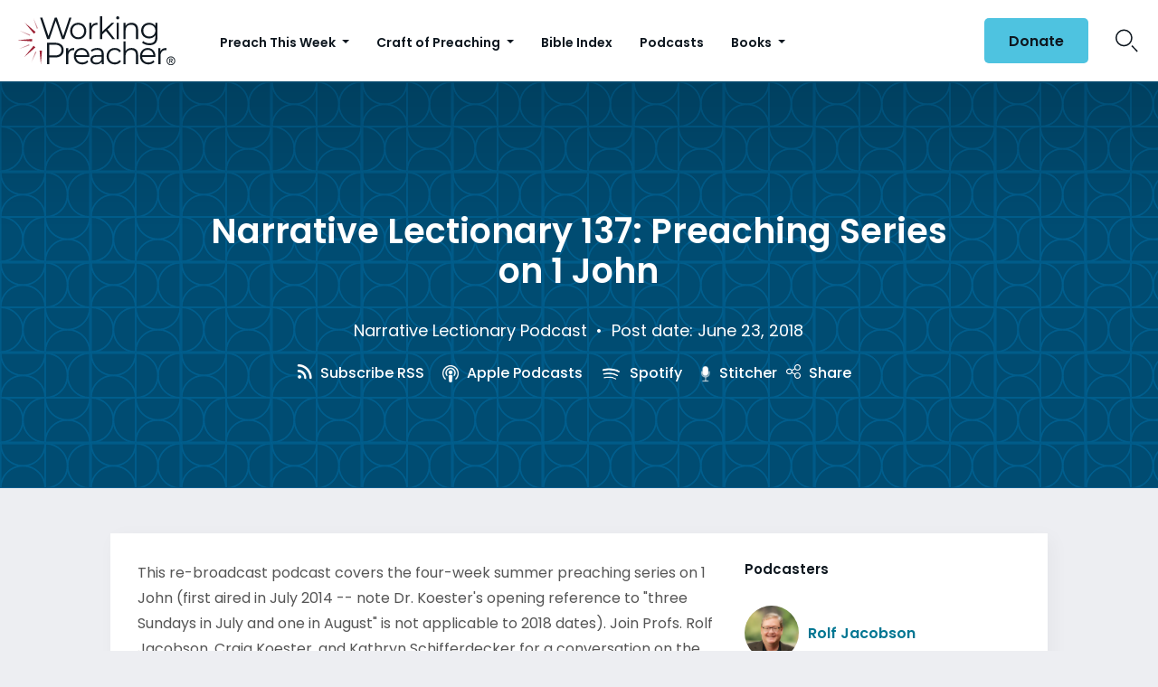

--- FILE ---
content_type: text/html; charset=UTF-8
request_url: https://www.workingpreacher.org/podcasts/narrative-lectionary-137-preaching-series-on-1-john-3
body_size: 14652
content:
<!DOCTYPE html><html lang="en-US" class="no-js"><head>  <script>(function(w,d,s,l,i){w[l]=w[l]||[];w[l].push({'gtm.start':
new Date().getTime(),event:'gtm.js'});var f=d.getElementsByTagName(s)[0],
j=d.createElement(s),dl=l!='dataLayer'?'&l='+l:'';j.async=true;j.src=
'https://www.googletagmanager.com/gtm.js?id='+i+dl;f.parentNode.insertBefore(j,f);
})(window,document,'script','dataLayer','GTM-ML2KQGD');</script> <meta charset="UTF-8"><meta name="viewport" content="width=device-width, initial-scale=1"><link rel="profile" href="http://gmpg.org/xfn/11"> <script>(function(html){html.className = html.className.replace(/\bno-js\b/,'js')})(document.documentElement);
//# sourceURL=twentysixteen_javascript_detection</script> <meta name='robots' content='index, follow, max-image-preview:large, max-snippet:-1, max-video-preview:-1' /><style>img:is([sizes="auto" i], [sizes^="auto," i]) { contain-intrinsic-size: 3000px 1500px }</style> <script data-cfasync="false" nowprocket data-jetpack-boost="ignore" type='text/javascript'>var _vwo_clicks = 10;</script> <link rel="preconnect" href="https://dev.visualwebsiteoptimizer.com" /> <script data-cfasync="false" nowprocket data-jetpack-boost="ignore" type='text/javascript' id='vwoCode'>/* Fix: wp-rocket (application/ld+json) */
        window._vwo_code || (function () {
            var w=window,
            d=document;
            var account_id=735741,
            version=2.2,
            settings_tolerance=2000,
            library_tolerance=2500,
            use_existing_jquery=false,
            platform='web',
            hide_element='body',
            hide_element_style='opacity:0 !important;filter:alpha(opacity=0) !important;background:none !important';
            /* DO NOT EDIT BELOW THIS LINE */
            if(f=!1,v=d.querySelector('#vwoCode'),cc={},-1<d.URL.indexOf('__vwo_disable__')||w._vwo_code)return;try{var e=JSON.parse(localStorage.getItem('_vwo_'+account_id+'_config'));cc=e&&'object'==typeof e?e:{}}catch(e){}function r(t){try{return decodeURIComponent(t)}catch(e){return t}}var s=function(){var e={combination:[],combinationChoose:[],split:[],exclude:[],uuid:null,consent:null,optOut:null},t=d.cookie||'';if(!t)return e;for(var n,i,o=/(?:^|;\s*)(?:(_vis_opt_exp_(\d+)_combi=([^;]*))|(_vis_opt_exp_(\d+)_combi_choose=([^;]*))|(_vis_opt_exp_(\d+)_split=([^:;]*))|(_vis_opt_exp_(\d+)_exclude=[^;]*)|(_vis_opt_out=([^;]*))|(_vwo_global_opt_out=[^;]*)|(_vwo_uuid=([^;]*))|(_vwo_consent=([^;]*)))/g;null!==(n=o.exec(t));)try{n[1]?e.combination.push({id:n[2],value:r(n[3])}):n[4]?e.combinationChoose.push({id:n[5],value:r(n[6])}):n[7]?e.split.push({id:n[8],value:r(n[9])}):n[10]?e.exclude.push({id:n[11]}):n[12]?e.optOut=r(n[13]):n[14]?e.optOut=!0:n[15]?e.uuid=r(n[16]):n[17]&&(i=r(n[18]),e.consent=i&&3<=i.length?i.substring(0,3):null)}catch(e){}return e}();function i(){var e=function(){if(w.VWO&&Array.isArray(w.VWO))for(var e=0;e<w.VWO.length;e++){var t=w.VWO[e];if(Array.isArray(t)&&('setVisitorId'===t[0]||'setSessionId'===t[0]))return!0}return!1}(),t='a='+account_id+'&u='+encodeURIComponent(w._vis_opt_url||d.URL)+'&vn='+version+'&ph=1'+('undefined'!=typeof platform?'&p='+platform:'')+'&st='+w.performance.now();e||((n=function(){var e,t=[],n={},i=w.VWO&&w.VWO.appliedCampaigns||{};for(e in i){var o=i[e]&&i[e].v;o&&(t.push(e+'-'+o+'-1'),n[e]=!0)}if(s&&s.combination)for(var r=0;r<s.combination.length;r++){var a=s.combination[r];n[a.id]||t.push(a.id+'-'+a.value)}return t.join('|')}())&&(t+='&c='+n),(n=function(){var e=[],t={};if(s&&s.combinationChoose)for(var n=0;n<s.combinationChoose.length;n++){var i=s.combinationChoose[n];e.push(i.id+'-'+i.value),t[i.id]=!0}if(s&&s.split)for(var o=0;o<s.split.length;o++)t[(i=s.split[o]).id]||e.push(i.id+'-'+i.value);return e.join('|')}())&&(t+='&cc='+n),(n=function(){var e={},t=[];if(w.VWO&&Array.isArray(w.VWO))for(var n=0;n<w.VWO.length;n++){var i=w.VWO[n];if(Array.isArray(i)&&'setVariation'===i[0]&&i[1]&&Array.isArray(i[1]))for(var o=0;o<i[1].length;o++){var r,a=i[1][o];a&&'object'==typeof a&&(r=a.e,a=a.v,r&&a&&(e[r]=a))}}for(r in e)t.push(r+'-'+e[r]);return t.join('|')}())&&(t+='&sv='+n)),s&&s.optOut&&(t+='&o='+s.optOut);var n=function(){var e=[],t={};if(s&&s.exclude)for(var n=0;n<s.exclude.length;n++){var i=s.exclude[n];t[i.id]||(e.push(i.id),t[i.id]=!0)}return e.join('|')}();return n&&(t+='&e='+n),s&&s.uuid&&(t+='&id='+s.uuid),s&&s.consent&&(t+='&consent='+s.consent),w.name&&-1<w.name.indexOf('_vis_preview')&&(t+='&pM=true'),w.VWO&&w.VWO.ed&&(t+='&ed='+w.VWO.ed),t}code={nonce:v&&v.nonce,use_existing_jquery:function(){return'undefined'!=typeof use_existing_jquery?use_existing_jquery:void 0},library_tolerance:function(){return'undefined'!=typeof library_tolerance?library_tolerance:void 0},settings_tolerance:function(){return cc.sT||settings_tolerance},hide_element_style:function(){return'{'+(cc.hES||hide_element_style)+'}'},hide_element:function(){return performance.getEntriesByName('first-contentful-paint')[0]?'':'string'==typeof cc.hE?cc.hE:hide_element},getVersion:function(){return version},finish:function(e){var t;f||(f=!0,(t=d.getElementById('_vis_opt_path_hides'))&&t.parentNode.removeChild(t),e&&((new Image).src='https://dev.visualwebsiteoptimizer.com/ee.gif?a='+account_id+e))},finished:function(){return f},addScript:function(e){var t=d.createElement('script');t.type='text/javascript',e.src?t.src=e.src:t.text=e.text,v&&t.setAttribute('nonce',v.nonce),d.getElementsByTagName('head')[0].appendChild(t)},load:function(e,t){t=t||{};var n=new XMLHttpRequest;n.open('GET',e,!0),n.withCredentials=!t.dSC,n.responseType=t.responseType||'text',n.onload=function(){if(t.onloadCb)return t.onloadCb(n,e);200===n.status?_vwo_code.addScript({text:n.responseText}):_vwo_code.finish('&e=loading_failure:'+e)},n.onerror=function(){if(t.onerrorCb)return t.onerrorCb(e);_vwo_code.finish('&e=loading_failure:'+e)},n.send()},init:function(){var e,t=this.settings_tolerance();w._vwo_settings_timer=setTimeout(function(){_vwo_code.finish()},t),'body'!==this.hide_element()?(n=d.createElement('style'),e=(t=this.hide_element())?t+this.hide_element_style():'',t=d.getElementsByTagName('head')[0],n.setAttribute('id','_vis_opt_path_hides'),v&&n.setAttribute('nonce',v.nonce),n.setAttribute('type','text/css'),n.styleSheet?n.styleSheet.cssText=e:n.appendChild(d.createTextNode(e)),t.appendChild(n)):(n=d.getElementsByTagName('head')[0],(e=d.createElement('div')).style.cssText='z-index: 2147483647 !important;position: fixed !important;left: 0 !important;top: 0 !important;width: 100% !important;height: 100% !important;background: white !important;',e.setAttribute('id','_vis_opt_path_hides'),e.classList.add('_vis_hide_layer'),n.parentNode.insertBefore(e,n.nextSibling));var n='https://dev.visualwebsiteoptimizer.com/j.php?'+i();-1!==w.location.search.indexOf('_vwo_xhr')?this.addScript({src:n}):this.load(n+'&x=true',{l:1})}};w._vwo_code=code;code.init();})();</script> <title>Narrative Lectionary 137: Preaching Series on 1 John - Working Preacher from Luther Seminary</title><link rel="canonical" href="https://www.workingpreacher.org/podcasts/narrative-lectionary-137-preaching-series-on-1-john-3" /><meta property="og:locale" content="en_US" /><meta property="og:type" content="article" /><meta property="og:title" content="Narrative Lectionary 137: Preaching Series on 1 John - Working Preacher from Luther Seminary" /><meta property="og:description" content="This re-broadcast podcast covers the four-week summer preaching series on 1 John (first aired in July 2014 &#8212; note Dr. Koester&#8217;s opening reference to &#8220;three Sundays in July and one in August&#8221; is not applicable to 2018 dates). Join Profs. Rolf Jacobson, Craig Koester, and Kathryn Schifferdecker for a conversation on the Narrative Lectionary. Recorded &hellip; Continue reading &quot;Narrative Lectionary 137: Preaching Series on 1 John&quot;" /><meta property="og:url" content="https://www.workingpreacher.org/podcasts/narrative-lectionary-137-preaching-series-on-1-john-3" /><meta property="og:site_name" content="Working Preacher from Luther Seminary" /><meta property="article:modified_time" content="2020-11-10T02:27:43+00:00" /><meta name="twitter:card" content="summary_large_image" /> <script type="application/ld+json" class="yoast-schema-graph">{"@context":"https://schema.org","@graph":[{"@type":"WebPage","@id":"https://www.workingpreacher.org/podcasts/narrative-lectionary-137-preaching-series-on-1-john-3","url":"https://www.workingpreacher.org/podcasts/narrative-lectionary-137-preaching-series-on-1-john-3","name":"Narrative Lectionary 137: Preaching Series on 1 John - Working Preacher from Luther Seminary","isPartOf":{"@id":"https://www.workingpreacher.org/#website"},"datePublished":"2018-06-23T00:00:00+00:00","dateModified":"2020-11-10T02:27:43+00:00","breadcrumb":{"@id":"https://www.workingpreacher.org/podcasts/narrative-lectionary-137-preaching-series-on-1-john-3#breadcrumb"},"inLanguage":"en-US","potentialAction":[{"@type":"ReadAction","target":["https://www.workingpreacher.org/podcasts/narrative-lectionary-137-preaching-series-on-1-john-3"]}]},{"@type":"BreadcrumbList","@id":"https://www.workingpreacher.org/podcasts/narrative-lectionary-137-preaching-series-on-1-john-3#breadcrumb","itemListElement":[{"@type":"ListItem","position":1,"name":"Home","item":"https://www.workingpreacher.org/"},{"@type":"ListItem","position":2,"name":"Podcasts","item":"https://www.workingpreacher.org/podcasts"},{"@type":"ListItem","position":3,"name":"Narrative Lectionary 137: Preaching Series on 1 John"}]},{"@type":"WebSite","@id":"https://www.workingpreacher.org/#website","url":"https://www.workingpreacher.org/","name":"Working Preacher from Luther Seminary","description":"A resource for the whole church from Luther Seminary","potentialAction":[{"@type":"SearchAction","target":{"@type":"EntryPoint","urlTemplate":"https://www.workingpreacher.org/?s={search_term_string}"},"query-input":{"@type":"PropertyValueSpecification","valueRequired":true,"valueName":"search_term_string"}}],"inLanguage":"en-US"}]}</script> <link rel='dns-prefetch' href='//js.hs-scripts.com' /><link href='https://fonts.gstatic.com' crossorigin='anonymous' rel='preconnect' /><link rel="alternate" type="application/rss+xml" title="Working Preacher from Luther Seminary &raquo; Feed" href="https://www.workingpreacher.org/feed" /><link rel="alternate" type="application/rss+xml" title="Working Preacher from Luther Seminary &raquo; Comments Feed" href="https://www.workingpreacher.org/comments/feed" /> <script>window._wpemojiSettings = {"baseUrl":"https:\/\/s.w.org\/images\/core\/emoji\/16.0.1\/72x72\/","ext":".png","svgUrl":"https:\/\/s.w.org\/images\/core\/emoji\/16.0.1\/svg\/","svgExt":".svg","source":{"concatemoji":"https:\/\/www.workingpreacher.org\/wp-includes\/js\/wp-emoji-release.min.js?ver=6.8.3"}};
/*! This file is auto-generated */
!function(s,n){var o,i,e;function c(e){try{var t={supportTests:e,timestamp:(new Date).valueOf()};sessionStorage.setItem(o,JSON.stringify(t))}catch(e){}}function p(e,t,n){e.clearRect(0,0,e.canvas.width,e.canvas.height),e.fillText(t,0,0);var t=new Uint32Array(e.getImageData(0,0,e.canvas.width,e.canvas.height).data),a=(e.clearRect(0,0,e.canvas.width,e.canvas.height),e.fillText(n,0,0),new Uint32Array(e.getImageData(0,0,e.canvas.width,e.canvas.height).data));return t.every(function(e,t){return e===a[t]})}function u(e,t){e.clearRect(0,0,e.canvas.width,e.canvas.height),e.fillText(t,0,0);for(var n=e.getImageData(16,16,1,1),a=0;a<n.data.length;a++)if(0!==n.data[a])return!1;return!0}function f(e,t,n,a){switch(t){case"flag":return n(e,"\ud83c\udff3\ufe0f\u200d\u26a7\ufe0f","\ud83c\udff3\ufe0f\u200b\u26a7\ufe0f")?!1:!n(e,"\ud83c\udde8\ud83c\uddf6","\ud83c\udde8\u200b\ud83c\uddf6")&&!n(e,"\ud83c\udff4\udb40\udc67\udb40\udc62\udb40\udc65\udb40\udc6e\udb40\udc67\udb40\udc7f","\ud83c\udff4\u200b\udb40\udc67\u200b\udb40\udc62\u200b\udb40\udc65\u200b\udb40\udc6e\u200b\udb40\udc67\u200b\udb40\udc7f");case"emoji":return!a(e,"\ud83e\udedf")}return!1}function g(e,t,n,a){var r="undefined"!=typeof WorkerGlobalScope&&self instanceof WorkerGlobalScope?new OffscreenCanvas(300,150):s.createElement("canvas"),o=r.getContext("2d",{willReadFrequently:!0}),i=(o.textBaseline="top",o.font="600 32px Arial",{});return e.forEach(function(e){i[e]=t(o,e,n,a)}),i}function t(e){var t=s.createElement("script");t.src=e,t.defer=!0,s.head.appendChild(t)}"undefined"!=typeof Promise&&(o="wpEmojiSettingsSupports",i=["flag","emoji"],n.supports={everything:!0,everythingExceptFlag:!0},e=new Promise(function(e){s.addEventListener("DOMContentLoaded",e,{once:!0})}),new Promise(function(t){var n=function(){try{var e=JSON.parse(sessionStorage.getItem(o));if("object"==typeof e&&"number"==typeof e.timestamp&&(new Date).valueOf()<e.timestamp+604800&&"object"==typeof e.supportTests)return e.supportTests}catch(e){}return null}();if(!n){if("undefined"!=typeof Worker&&"undefined"!=typeof OffscreenCanvas&&"undefined"!=typeof URL&&URL.createObjectURL&&"undefined"!=typeof Blob)try{var e="postMessage("+g.toString()+"("+[JSON.stringify(i),f.toString(),p.toString(),u.toString()].join(",")+"));",a=new Blob([e],{type:"text/javascript"}),r=new Worker(URL.createObjectURL(a),{name:"wpTestEmojiSupports"});return void(r.onmessage=function(e){c(n=e.data),r.terminate(),t(n)})}catch(e){}c(n=g(i,f,p,u))}t(n)}).then(function(e){for(var t in e)n.supports[t]=e[t],n.supports.everything=n.supports.everything&&n.supports[t],"flag"!==t&&(n.supports.everythingExceptFlag=n.supports.everythingExceptFlag&&n.supports[t]);n.supports.everythingExceptFlag=n.supports.everythingExceptFlag&&!n.supports.flag,n.DOMReady=!1,n.readyCallback=function(){n.DOMReady=!0}}).then(function(){return e}).then(function(){var e;n.supports.everything||(n.readyCallback(),(e=n.source||{}).concatemoji?t(e.concatemoji):e.wpemoji&&e.twemoji&&(t(e.twemoji),t(e.wpemoji)))}))}((window,document),window._wpemojiSettings);</script> <style id='wp-emoji-styles-inline-css'>img.wp-smiley, img.emoji {
		display: inline !important;
		border: none !important;
		box-shadow: none !important;
		height: 1em !important;
		width: 1em !important;
		margin: 0 0.07em !important;
		vertical-align: -0.1em !important;
		background: none !important;
		padding: 0 !important;
	}</style><link rel='stylesheet' id='wp-block-library-css' href='https://www.workingpreacher.org/wp-includes/css/dist/block-library/style.min.css?ver=6.8.3' media='all' /><style id='wp-block-library-theme-inline-css'>.wp-block-audio :where(figcaption){color:#555;font-size:13px;text-align:center}.is-dark-theme .wp-block-audio :where(figcaption){color:#ffffffa6}.wp-block-audio{margin:0 0 1em}.wp-block-code{border:1px solid #ccc;border-radius:4px;font-family:Menlo,Consolas,monaco,monospace;padding:.8em 1em}.wp-block-embed :where(figcaption){color:#555;font-size:13px;text-align:center}.is-dark-theme .wp-block-embed :where(figcaption){color:#ffffffa6}.wp-block-embed{margin:0 0 1em}.blocks-gallery-caption{color:#555;font-size:13px;text-align:center}.is-dark-theme .blocks-gallery-caption{color:#ffffffa6}:root :where(.wp-block-image figcaption){color:#555;font-size:13px;text-align:center}.is-dark-theme :root :where(.wp-block-image figcaption){color:#ffffffa6}.wp-block-image{margin:0 0 1em}.wp-block-pullquote{border-bottom:4px solid;border-top:4px solid;color:currentColor;margin-bottom:1.75em}.wp-block-pullquote cite,.wp-block-pullquote footer,.wp-block-pullquote__citation{color:currentColor;font-size:.8125em;font-style:normal;text-transform:uppercase}.wp-block-quote{border-left:.25em solid;margin:0 0 1.75em;padding-left:1em}.wp-block-quote cite,.wp-block-quote footer{color:currentColor;font-size:.8125em;font-style:normal;position:relative}.wp-block-quote:where(.has-text-align-right){border-left:none;border-right:.25em solid;padding-left:0;padding-right:1em}.wp-block-quote:where(.has-text-align-center){border:none;padding-left:0}.wp-block-quote.is-large,.wp-block-quote.is-style-large,.wp-block-quote:where(.is-style-plain){border:none}.wp-block-search .wp-block-search__label{font-weight:700}.wp-block-search__button{border:1px solid #ccc;padding:.375em .625em}:where(.wp-block-group.has-background){padding:1.25em 2.375em}.wp-block-separator.has-css-opacity{opacity:.4}.wp-block-separator{border:none;border-bottom:2px solid;margin-left:auto;margin-right:auto}.wp-block-separator.has-alpha-channel-opacity{opacity:1}.wp-block-separator:not(.is-style-wide):not(.is-style-dots){width:100px}.wp-block-separator.has-background:not(.is-style-dots){border-bottom:none;height:1px}.wp-block-separator.has-background:not(.is-style-wide):not(.is-style-dots){height:2px}.wp-block-table{margin:0 0 1em}.wp-block-table td,.wp-block-table th{word-break:normal}.wp-block-table :where(figcaption){color:#555;font-size:13px;text-align:center}.is-dark-theme .wp-block-table :where(figcaption){color:#ffffffa6}.wp-block-video :where(figcaption){color:#555;font-size:13px;text-align:center}.is-dark-theme .wp-block-video :where(figcaption){color:#ffffffa6}.wp-block-video{margin:0 0 1em}:root :where(.wp-block-template-part.has-background){margin-bottom:0;margin-top:0;padding:1.25em 2.375em}</style><style id='classic-theme-styles-inline-css'>/*! This file is auto-generated */
.wp-block-button__link{color:#fff;background-color:#32373c;border-radius:9999px;box-shadow:none;text-decoration:none;padding:calc(.667em + 2px) calc(1.333em + 2px);font-size:1.125em}.wp-block-file__button{background:#32373c;color:#fff;text-decoration:none}</style><style id='global-styles-inline-css'>:root{--wp--preset--aspect-ratio--square: 1;--wp--preset--aspect-ratio--4-3: 4/3;--wp--preset--aspect-ratio--3-4: 3/4;--wp--preset--aspect-ratio--3-2: 3/2;--wp--preset--aspect-ratio--2-3: 2/3;--wp--preset--aspect-ratio--16-9: 16/9;--wp--preset--aspect-ratio--9-16: 9/16;--wp--preset--color--black: #000000;--wp--preset--color--cyan-bluish-gray: #abb8c3;--wp--preset--color--white: #fff;--wp--preset--color--pale-pink: #f78da7;--wp--preset--color--vivid-red: #cf2e2e;--wp--preset--color--luminous-vivid-orange: #ff6900;--wp--preset--color--luminous-vivid-amber: #fcb900;--wp--preset--color--light-green-cyan: #7bdcb5;--wp--preset--color--vivid-green-cyan: #00d084;--wp--preset--color--pale-cyan-blue: #8ed1fc;--wp--preset--color--vivid-cyan-blue: #0693e3;--wp--preset--color--vivid-purple: #9b51e0;--wp--preset--color--dark-gray: #1a1a1a;--wp--preset--color--medium-gray: #686868;--wp--preset--color--light-gray: #e5e5e5;--wp--preset--color--blue-gray: #4d545c;--wp--preset--color--bright-blue: #007acc;--wp--preset--color--light-blue: #9adffd;--wp--preset--color--dark-brown: #402b30;--wp--preset--color--medium-brown: #774e24;--wp--preset--color--dark-red: #640c1f;--wp--preset--color--bright-red: #ff675f;--wp--preset--color--yellow: #ffef8e;--wp--preset--gradient--vivid-cyan-blue-to-vivid-purple: linear-gradient(135deg,rgba(6,147,227,1) 0%,rgb(155,81,224) 100%);--wp--preset--gradient--light-green-cyan-to-vivid-green-cyan: linear-gradient(135deg,rgb(122,220,180) 0%,rgb(0,208,130) 100%);--wp--preset--gradient--luminous-vivid-amber-to-luminous-vivid-orange: linear-gradient(135deg,rgba(252,185,0,1) 0%,rgba(255,105,0,1) 100%);--wp--preset--gradient--luminous-vivid-orange-to-vivid-red: linear-gradient(135deg,rgba(255,105,0,1) 0%,rgb(207,46,46) 100%);--wp--preset--gradient--very-light-gray-to-cyan-bluish-gray: linear-gradient(135deg,rgb(238,238,238) 0%,rgb(169,184,195) 100%);--wp--preset--gradient--cool-to-warm-spectrum: linear-gradient(135deg,rgb(74,234,220) 0%,rgb(151,120,209) 20%,rgb(207,42,186) 40%,rgb(238,44,130) 60%,rgb(251,105,98) 80%,rgb(254,248,76) 100%);--wp--preset--gradient--blush-light-purple: linear-gradient(135deg,rgb(255,206,236) 0%,rgb(152,150,240) 100%);--wp--preset--gradient--blush-bordeaux: linear-gradient(135deg,rgb(254,205,165) 0%,rgb(254,45,45) 50%,rgb(107,0,62) 100%);--wp--preset--gradient--luminous-dusk: linear-gradient(135deg,rgb(255,203,112) 0%,rgb(199,81,192) 50%,rgb(65,88,208) 100%);--wp--preset--gradient--pale-ocean: linear-gradient(135deg,rgb(255,245,203) 0%,rgb(182,227,212) 50%,rgb(51,167,181) 100%);--wp--preset--gradient--electric-grass: linear-gradient(135deg,rgb(202,248,128) 0%,rgb(113,206,126) 100%);--wp--preset--gradient--midnight: linear-gradient(135deg,rgb(2,3,129) 0%,rgb(40,116,252) 100%);--wp--preset--font-size--small: 13px;--wp--preset--font-size--medium: 20px;--wp--preset--font-size--large: 36px;--wp--preset--font-size--x-large: 42px;--wp--preset--spacing--20: 0.44rem;--wp--preset--spacing--30: 0.67rem;--wp--preset--spacing--40: 1rem;--wp--preset--spacing--50: 1.5rem;--wp--preset--spacing--60: 2.25rem;--wp--preset--spacing--70: 3.38rem;--wp--preset--spacing--80: 5.06rem;--wp--preset--shadow--natural: 6px 6px 9px rgba(0, 0, 0, 0.2);--wp--preset--shadow--deep: 12px 12px 50px rgba(0, 0, 0, 0.4);--wp--preset--shadow--sharp: 6px 6px 0px rgba(0, 0, 0, 0.2);--wp--preset--shadow--outlined: 6px 6px 0px -3px rgba(255, 255, 255, 1), 6px 6px rgba(0, 0, 0, 1);--wp--preset--shadow--crisp: 6px 6px 0px rgba(0, 0, 0, 1);}:where(.is-layout-flex){gap: 0.5em;}:where(.is-layout-grid){gap: 0.5em;}body .is-layout-flex{display: flex;}.is-layout-flex{flex-wrap: wrap;align-items: center;}.is-layout-flex > :is(*, div){margin: 0;}body .is-layout-grid{display: grid;}.is-layout-grid > :is(*, div){margin: 0;}:where(.wp-block-columns.is-layout-flex){gap: 2em;}:where(.wp-block-columns.is-layout-grid){gap: 2em;}:where(.wp-block-post-template.is-layout-flex){gap: 1.25em;}:where(.wp-block-post-template.is-layout-grid){gap: 1.25em;}.has-black-color{color: var(--wp--preset--color--black) !important;}.has-cyan-bluish-gray-color{color: var(--wp--preset--color--cyan-bluish-gray) !important;}.has-white-color{color: var(--wp--preset--color--white) !important;}.has-pale-pink-color{color: var(--wp--preset--color--pale-pink) !important;}.has-vivid-red-color{color: var(--wp--preset--color--vivid-red) !important;}.has-luminous-vivid-orange-color{color: var(--wp--preset--color--luminous-vivid-orange) !important;}.has-luminous-vivid-amber-color{color: var(--wp--preset--color--luminous-vivid-amber) !important;}.has-light-green-cyan-color{color: var(--wp--preset--color--light-green-cyan) !important;}.has-vivid-green-cyan-color{color: var(--wp--preset--color--vivid-green-cyan) !important;}.has-pale-cyan-blue-color{color: var(--wp--preset--color--pale-cyan-blue) !important;}.has-vivid-cyan-blue-color{color: var(--wp--preset--color--vivid-cyan-blue) !important;}.has-vivid-purple-color{color: var(--wp--preset--color--vivid-purple) !important;}.has-black-background-color{background-color: var(--wp--preset--color--black) !important;}.has-cyan-bluish-gray-background-color{background-color: var(--wp--preset--color--cyan-bluish-gray) !important;}.has-white-background-color{background-color: var(--wp--preset--color--white) !important;}.has-pale-pink-background-color{background-color: var(--wp--preset--color--pale-pink) !important;}.has-vivid-red-background-color{background-color: var(--wp--preset--color--vivid-red) !important;}.has-luminous-vivid-orange-background-color{background-color: var(--wp--preset--color--luminous-vivid-orange) !important;}.has-luminous-vivid-amber-background-color{background-color: var(--wp--preset--color--luminous-vivid-amber) !important;}.has-light-green-cyan-background-color{background-color: var(--wp--preset--color--light-green-cyan) !important;}.has-vivid-green-cyan-background-color{background-color: var(--wp--preset--color--vivid-green-cyan) !important;}.has-pale-cyan-blue-background-color{background-color: var(--wp--preset--color--pale-cyan-blue) !important;}.has-vivid-cyan-blue-background-color{background-color: var(--wp--preset--color--vivid-cyan-blue) !important;}.has-vivid-purple-background-color{background-color: var(--wp--preset--color--vivid-purple) !important;}.has-black-border-color{border-color: var(--wp--preset--color--black) !important;}.has-cyan-bluish-gray-border-color{border-color: var(--wp--preset--color--cyan-bluish-gray) !important;}.has-white-border-color{border-color: var(--wp--preset--color--white) !important;}.has-pale-pink-border-color{border-color: var(--wp--preset--color--pale-pink) !important;}.has-vivid-red-border-color{border-color: var(--wp--preset--color--vivid-red) !important;}.has-luminous-vivid-orange-border-color{border-color: var(--wp--preset--color--luminous-vivid-orange) !important;}.has-luminous-vivid-amber-border-color{border-color: var(--wp--preset--color--luminous-vivid-amber) !important;}.has-light-green-cyan-border-color{border-color: var(--wp--preset--color--light-green-cyan) !important;}.has-vivid-green-cyan-border-color{border-color: var(--wp--preset--color--vivid-green-cyan) !important;}.has-pale-cyan-blue-border-color{border-color: var(--wp--preset--color--pale-cyan-blue) !important;}.has-vivid-cyan-blue-border-color{border-color: var(--wp--preset--color--vivid-cyan-blue) !important;}.has-vivid-purple-border-color{border-color: var(--wp--preset--color--vivid-purple) !important;}.has-vivid-cyan-blue-to-vivid-purple-gradient-background{background: var(--wp--preset--gradient--vivid-cyan-blue-to-vivid-purple) !important;}.has-light-green-cyan-to-vivid-green-cyan-gradient-background{background: var(--wp--preset--gradient--light-green-cyan-to-vivid-green-cyan) !important;}.has-luminous-vivid-amber-to-luminous-vivid-orange-gradient-background{background: var(--wp--preset--gradient--luminous-vivid-amber-to-luminous-vivid-orange) !important;}.has-luminous-vivid-orange-to-vivid-red-gradient-background{background: var(--wp--preset--gradient--luminous-vivid-orange-to-vivid-red) !important;}.has-very-light-gray-to-cyan-bluish-gray-gradient-background{background: var(--wp--preset--gradient--very-light-gray-to-cyan-bluish-gray) !important;}.has-cool-to-warm-spectrum-gradient-background{background: var(--wp--preset--gradient--cool-to-warm-spectrum) !important;}.has-blush-light-purple-gradient-background{background: var(--wp--preset--gradient--blush-light-purple) !important;}.has-blush-bordeaux-gradient-background{background: var(--wp--preset--gradient--blush-bordeaux) !important;}.has-luminous-dusk-gradient-background{background: var(--wp--preset--gradient--luminous-dusk) !important;}.has-pale-ocean-gradient-background{background: var(--wp--preset--gradient--pale-ocean) !important;}.has-electric-grass-gradient-background{background: var(--wp--preset--gradient--electric-grass) !important;}.has-midnight-gradient-background{background: var(--wp--preset--gradient--midnight) !important;}.has-small-font-size{font-size: var(--wp--preset--font-size--small) !important;}.has-medium-font-size{font-size: var(--wp--preset--font-size--medium) !important;}.has-large-font-size{font-size: var(--wp--preset--font-size--large) !important;}.has-x-large-font-size{font-size: var(--wp--preset--font-size--x-large) !important;}
:where(.wp-block-post-template.is-layout-flex){gap: 1.25em;}:where(.wp-block-post-template.is-layout-grid){gap: 1.25em;}
:where(.wp-block-columns.is-layout-flex){gap: 2em;}:where(.wp-block-columns.is-layout-grid){gap: 2em;}
:root :where(.wp-block-pullquote){font-size: 1.5em;line-height: 1.6;}</style><link rel='stylesheet' id='style-css' href='https://www.workingpreacher.org/wp-content/themes/workingpreacher/css/workingpreacher.css?ver=6.8.3' media='all' /><link rel='stylesheet' id='twentysixteen-fonts-css' href='https://www.workingpreacher.org/wp-content/cache/autoptimize/css/autoptimize_single_a8c277231f2c3400baa9fe0e738152a9.css?ver=20230328' media='all' /><link rel='stylesheet' id='genericons-css' href='https://www.workingpreacher.org/wp-content/cache/autoptimize/css/autoptimize_single_ad4672625f32b11fa5406aeab79515ca.css?ver=20251101' media='all' /><link rel='stylesheet' id='twentysixteen-style-css' href='https://www.workingpreacher.org/wp-content/cache/autoptimize/css/autoptimize_single_a0b7dbb2b6274a714296890c2812202b.css?ver=20251202' media='all' /><link rel='stylesheet' id='twentysixteen-block-style-css' href='https://www.workingpreacher.org/wp-content/cache/autoptimize/css/autoptimize_single_86fe2af331e59571b0f582c68ecbfec5.css?ver=20240817' media='all' /> <script src="https://www.workingpreacher.org/wp-includes/js/jquery/jquery.min.js?ver=3.7.1" id="jquery-core-js"></script> <script id="wp-util-js-extra">var _wpUtilSettings = {"ajax":{"url":"\/wp-admin\/admin-ajax.php"}};</script> <script id="script-js-extra">var global = {"chapter":"Chapter "};</script> <script id="twentysixteen-script-js-extra">var screenReaderText = {"expand":"expand child menu","collapse":"collapse child menu"};</script> <link rel="https://api.w.org/" href="https://www.workingpreacher.org/wp-json/" /><link rel="alternate" title="JSON" type="application/json" href="https://www.workingpreacher.org/wp-json/wp/v2/wkngp_podcasts/27783" /><link rel="EditURI" type="application/rsd+xml" title="RSD" href="https://www.workingpreacher.org/xmlrpc.php?rsd" /><meta name="generator" content="WordPress 6.8.3" /><link rel='shortlink' href='https://www.workingpreacher.org/?p=27783' /><link rel="alternate" title="oEmbed (JSON)" type="application/json+oembed" href="https://www.workingpreacher.org/wp-json/oembed/1.0/embed?url=https%3A%2F%2Fwww.workingpreacher.org%2Fpodcasts%2Fnarrative-lectionary-137-preaching-series-on-1-john-3" /><link rel="alternate" title="oEmbed (XML)" type="text/xml+oembed" href="https://www.workingpreacher.org/wp-json/oembed/1.0/embed?url=https%3A%2F%2Fwww.workingpreacher.org%2Fpodcasts%2Fnarrative-lectionary-137-preaching-series-on-1-john-3&#038;format=xml" />  <script>(function(w,d,s,l,i){w[l]=w[l]||[];w[l].push({'gtm.start':
new Date().getTime(),event:'gtm.js'});var f=d.getElementsByTagName(s)[0],
j=d.createElement(s),dl=l!='dataLayer'?'&l='+l:'';j.async=true;j.src=
'https://www.googletagmanager.com/gtm.js?id='+i+dl;f.parentNode.insertBefore(j,f);
})(window,document,'script','dataLayer','GTM-MT9NKR8R');</script>    <script async src="https://pagead2.googlesyndication.com/pagead/js/adsbygoogle.js?client=ca-pub-5046596785854962"
crossorigin="anonymous"></script> 
  <script class="hsq-set-content-id" data-content-id="blog-post">var _hsq = _hsq || [];
				_hsq.push(["setContentType", "blog-post"]);</script> <meta name="generator" content="Elementor 3.34.1; features: additional_custom_breakpoints; settings: css_print_method-external, google_font-enabled, font_display-swap"><style>.recentcomments a{display:inline !important;padding:0 !important;margin:0 !important;}</style><style>.e-con.e-parent:nth-of-type(n+4):not(.e-lazyloaded):not(.e-no-lazyload),
				.e-con.e-parent:nth-of-type(n+4):not(.e-lazyloaded):not(.e-no-lazyload) * {
					background-image: none !important;
				}
				@media screen and (max-height: 1024px) {
					.e-con.e-parent:nth-of-type(n+3):not(.e-lazyloaded):not(.e-no-lazyload),
					.e-con.e-parent:nth-of-type(n+3):not(.e-lazyloaded):not(.e-no-lazyload) * {
						background-image: none !important;
					}
				}
				@media screen and (max-height: 640px) {
					.e-con.e-parent:nth-of-type(n+2):not(.e-lazyloaded):not(.e-no-lazyload),
					.e-con.e-parent:nth-of-type(n+2):not(.e-lazyloaded):not(.e-no-lazyload) * {
						background-image: none !important;
					}
				}</style><link rel="icon" href="https://www.workingpreacher.org/wp-content/uploads/2020/11/cropped-WP_favicon2_512px-32x32.jpg" sizes="32x32" /><link rel="icon" href="https://www.workingpreacher.org/wp-content/uploads/2020/11/cropped-WP_favicon2_512px-192x192.jpg" sizes="192x192" /><link rel="apple-touch-icon" href="https://www.workingpreacher.org/wp-content/uploads/2020/11/cropped-WP_favicon2_512px-180x180.jpg" /><meta name="msapplication-TileImage" content="https://www.workingpreacher.org/wp-content/uploads/2020/11/cropped-WP_favicon2_512px-270x270.jpg" /><style id="wp-custom-css">/************ERTAN**************/
/*-----PODCAST-----*/
.podcast-type-header .container .row {
	gap: 40px;
	display: flex;
	margin: 0;
	flex-wrap: nowrap;
}

@media (max-width: 767px) {
.podcast-type-header .container .row {
	flex-direction: column-reverse;
}
	
	.podcast-type-header .right-column {
		text-align: center;
	
}
}


.podcast-type-header .left-column .img-fluid {
	max-width: 170px !important;
	border: solid 2px #fff;
}

@media (min-width: 767px) {
.podcast-type-header {
	padding: 8rem 0 2rem;
}
}

@media (min-width: 768px) {
  .podcast-links-container .cta:first-of-type {
    margin-left: 0 !important;
  }
}

#podcast-cards-container {
    display: grid;
    grid-template-columns: repeat(2, 1fr);
    gap: 1.5rem;
}

/* Make it responsive - 1 column on mobile */
@media (max-width: 767px) {
    #podcast-cards-container {
        grid-template-columns: 1fr;
    }
}

/* Ensure cards take full width of their grid cell */
.card--podcast {
    width: 100%;
    height: 100%;
}


/*-----FOOTER-----*/
.footer__pre .pre__tagline p {
	font-weight: 600 !important;
}

.pre__logos {
    display: flex;
    flex-wrap: wrap;
    align-items: center;
    justify-content: center;
    gap: 5px;
    margin-top: 30px;
    overflow-x: hidden;
    max-width: 100%;
    padding: 0 10px;
    box-sizing: border-box;
}

.pre__logos a {
    flex: 1 1 auto;
    max-width: 100%;
    text-align: center;
}

.pre__logos img {
    max-width: 100%;
    height: auto;
}
@media (max-width: 768px) {
    .pre__logos {
        gap: 20px; /* Adds more vertical and horizontal space between links */
    }
}

.pre__logos .fl-logo {
	width: 150px;
}
.pre__logos .etb-logo {
	width: 130px;
}
.pre__logos .foh-logo {
	width: 160px;
}

.pre__logos .gp-logo {
	width: 200px;
}

.pre__logos .ls-logo {
	width: 170px;
}

.pre__logos .ww-logo {
	width: 120px;
	border-right: none !important;
}

.header__logo img {
	min-width: 175px;
}

/************END OF ERTAN**************/

.responsive-embed-container {
	position: relative;
	display: block;
	overflow: hidden;
	height: 0;
	max-width: 100% !important;
}
.embed-responsive-16by9 {
  	padding-bottom: 56.25%;
	aspect-ratio: 16 / 9;
}
.responsive-embed-container iframe, .responsive-embed-container object, .responsive-embed-container embed {
	position: absolute;
	left: 0;
	top: 0;
	height: 100%;
	width: 100%;
}

/* 865cyyjmz: Fix Calendar Month issue */
.calendar__datepicker .ui-datepicker-title select.ui-datepicker-month {
		    width: auto !important;
		    text-align: center;
		}

@media only screen and (max-width: 991px) {
  .page-id-36804 .calendar-slider--overlay {
			margin-top: 0rem;
	}
}</style></head><body class="wp-singular wkngp_podcast-template-default single single-wkngp_podcast postid-27783 wp-embed-responsive wp-theme-twentysixteen wp-child-theme-workingpreacher group-blog elementor-default elementor-kit-53245"> <noscript><iframe src="https://www.googletagmanager.com/ns.html?id=GTM-ML2KQGD"
height="0" width="0" style="display:none;visibility:hidden"></iframe></noscript><div id="page" class="site-page "> <a class="skip-link screen-reader-text d-none" href="#content">Skip to content</a><header id="masthead" role="banner"
 class="header "><div class="container-fluid"><div class="row justify-content-between"><div class="col-6 col-xl-2"><div class="header__logo"> <a href="https://www.workingpreacher.org"> <noscript><img src="https://www.workingpreacher.org/wp-content/uploads/2024/09/WP_Stacked-Color.svg" class="header__logo--color"
 alt="Logo"></noscript><img src='data:image/svg+xml,%3Csvg%20xmlns=%22http://www.w3.org/2000/svg%22%20viewBox=%220%200%20210%20140%22%3E%3C/svg%3E' data-src="https://www.workingpreacher.org/wp-content/uploads/2024/09/WP_Stacked-Color.svg" class="lazyload header__logo--color"
 alt="Logo"> <noscript><img src="https://www.workingpreacher.org/wp-content/uploads/2024/09/WP_Stacked-White.svg" class="header__logo--white"
 alt="Logo"></noscript><img src='data:image/svg+xml,%3Csvg%20xmlns=%22http://www.w3.org/2000/svg%22%20viewBox=%220%200%20210%20140%22%3E%3C/svg%3E' data-src="https://www.workingpreacher.org/wp-content/uploads/2024/09/WP_Stacked-White.svg" class="lazyload header__logo--white"
 alt="Logo"> </a></div></div><div class="col-xl-8 header__navigation"><nav id="site-navigation" role="navigation"
 aria-label="Primary Menu"><div class="menu__wrap"><ul id="menu-main-menu" class="menu menu--navigation"><li itemscope="itemscope" itemtype="https://www.schema.org/SiteNavigationElement" id="menu-item-36876" class="menu-item menu-item-type-custom menu-item-object-custom menu-item-has-children menu-item-36876 dropdown"><a title="Preach This Week" href="#" data-toggle="dropdown" class="dropdown-toggle" aria-haspopup="true">Preach This Week <span class="caret"></span></a><ul role="menu" class=" dropdown-menu" ><li itemscope="itemscope" itemtype="https://www.schema.org/SiteNavigationElement" id="menu-item-39135" class="menu-item menu-item-type-custom menu-item-object-custom menu-item-39135"><a title="Revised Common Lectionary" href="/">Revised Common Lectionary</a></li><li itemscope="itemscope" itemtype="https://www.schema.org/SiteNavigationElement" id="menu-item-39136" class="menu-item menu-item-type-custom menu-item-object-custom menu-item-39136"><a title="Narrative Lectionary" href="/home-narrative-lectionary">Narrative Lectionary</a></li><li itemscope="itemscope" itemtype="https://www.schema.org/SiteNavigationElement" id="menu-item-39137" class="menu-item menu-item-type-custom menu-item-object-custom menu-item-39137"><a title="Evangelio" href="/home-evangelio">Evangelio</a></li></ul></li><li itemscope="itemscope" itemtype="https://www.schema.org/SiteNavigationElement" id="menu-item-36875" class="menu-item menu-item-type-custom menu-item-object-custom menu-item-has-children menu-item-36875 dropdown"><a title="Craft of Preaching" href="#" data-toggle="dropdown" class="dropdown-toggle" aria-haspopup="true">Craft of Preaching <span class="caret"></span></a><ul role="menu" class=" dropdown-menu" ><li itemscope="itemscope" itemtype="https://www.schema.org/SiteNavigationElement" id="menu-item-47362" class="menu-item menu-item-type-post_type menu-item-object-page current_page_parent menu-item-47362"><a title="Craft of Preaching Overview" href="https://www.workingpreacher.org/craft-of-preaching">Craft of Preaching Overview</a></li><li itemscope="itemscope" itemtype="https://www.schema.org/SiteNavigationElement" id="menu-item-47359" class="menu-item menu-item-type-taxonomy menu-item-object-category menu-item-47359"><a title="Videos" href="https://www.workingpreacher.org/posts-by-category/videos">Videos</a></li><li itemscope="itemscope" itemtype="https://www.schema.org/SiteNavigationElement" id="menu-item-47358" class="menu-item menu-item-type-taxonomy menu-item-object-category menu-item-47358"><a title="Theology and Interpretation" href="https://www.workingpreacher.org/posts-by-category/theology-and-interpretation">Theology and Interpretation</a></li><li itemscope="itemscope" itemtype="https://www.schema.org/SiteNavigationElement" id="menu-item-47357" class="menu-item menu-item-type-taxonomy menu-item-object-category menu-item-47357"><a title="Sermon Development" href="https://www.workingpreacher.org/posts-by-category/sermon-development">Sermon Development</a></li><li itemscope="itemscope" itemtype="https://www.schema.org/SiteNavigationElement" id="menu-item-47356" class="menu-item menu-item-type-taxonomy menu-item-object-category menu-item-47356"><a title="Preaching Series" href="https://www.workingpreacher.org/posts-by-category/preaching-series">Preaching Series</a></li><li itemscope="itemscope" itemtype="https://www.schema.org/SiteNavigationElement" id="menu-item-47360" class="menu-item menu-item-type-taxonomy menu-item-object-category menu-item-47360"><a title="Worship" href="https://www.workingpreacher.org/posts-by-category/worship">Worship</a></li><li itemscope="itemscope" itemtype="https://www.schema.org/SiteNavigationElement" id="menu-item-47354" class="menu-item menu-item-type-taxonomy menu-item-object-category menu-item-47354"><a title="Culture" href="https://www.workingpreacher.org/posts-by-category/culture">Culture</a></li><li itemscope="itemscope" itemtype="https://www.schema.org/SiteNavigationElement" id="menu-item-47355" class="menu-item menu-item-type-taxonomy menu-item-object-category menu-item-47355"><a title="Dear Working Preacher" href="https://www.workingpreacher.org/posts-by-category/dear-working-preacher">Dear Working Preacher</a></li></ul></li><li itemscope="itemscope" itemtype="https://www.schema.org/SiteNavigationElement" id="menu-item-36872" class="menu-item menu-item-type-post_type menu-item-object-page menu-item-36872"><a title="Bible Index" href="https://www.workingpreacher.org/bible-index">Bible Index</a></li><li itemscope="itemscope" itemtype="https://www.schema.org/SiteNavigationElement" id="menu-item-36873" class="menu-item menu-item-type-post_type_archive menu-item-object-wkngp_podcast menu-item-36873"><a title="Podcasts" href="https://www.workingpreacher.org/podcasts">Podcasts</a></li><li itemscope="itemscope" itemtype="https://www.schema.org/SiteNavigationElement" id="menu-item-36874" class="menu-item menu-item-type-custom menu-item-object-custom menu-item-has-children menu-item-36874 dropdown"><a title="Books" href="#" data-toggle="dropdown" class="dropdown-toggle" aria-haspopup="true">Books <span class="caret"></span></a><ul role="menu" class=" dropdown-menu" ><li itemscope="itemscope" itemtype="https://www.schema.org/SiteNavigationElement" id="menu-item-36878" class="menu-item menu-item-type-post_type menu-item-object-page menu-item-36878"><a title="Books" href="https://www.workingpreacher.org/books">Books</a></li><li itemscope="itemscope" itemtype="https://www.schema.org/SiteNavigationElement" id="menu-item-53298" class="menu-item menu-item-type-post_type menu-item-object-page menu-item-53298"><a title="Ebooks" href="https://www.workingpreacher.org/ebooks">Ebooks</a></li></ul></li><li itemscope="itemscope" itemtype="https://www.schema.org/SiteNavigationElement" id="menu-item-49050" class="btn btn--donate d-block d-xl-none menu-item menu-item-type-post_type menu-item-object-page menu-item-49050"><a title="Donate" href="https://www.workingpreacher.org/donate">Donate</a></li></ul></div></nav></div><div class="col-6 col-xl-2"><div class="header__search search"> <a href="https://www.workingpreacher.org/donate" class="btn btn--donate">Donate</a><div class="search__form"> <button class="search__toggle">Search Icon</button><div class="search__wrapper"><form role="search" method="get" id="searchform" class="form form--search" action="https://www.workingpreacher.org/"> <input class="form__input form__input--search" type="text" placeholder="[Search Term]" name="s" id="search"
 value=""> <button class="btn form__button" id="submit" type="submit">Search</button></form></div></div><div id="menu-toggle" class="menu__toggle"> <span class="toggle-icon toggle-icon--1"></span> <span class="toggle-icon toggle-icon--2"></span> <span class="toggle-icon toggle-icon--3"></span></div></div></div></div></div></header><div id="content" class="site-content"><section class="section section--first site-page__header d-flex align-items-center bg-pattern bg-pattern--season bg-pattern--season-blue" style="height: auto;"><style>@media (max-width: 767px) {
        .site-page__header {
            overflow: hidden;
            padding: 15rem 0 7rem;
        }
    }</style><div class="container"><div class="row"><div class="col-md-10 col-lg-8 col-xl-8 mx-auto text-center"><div class="categories-item__content"><h1 class="mb-5">Narrative Lectionary 137: Preaching Series on 1 John</h1><p class="section__body" style="font-size: 1.8rem;"> <a href="/podcast-type/narrative-lectionary" class="category-link" style="text-decoration: none; color: inherit; transition: color 0.3s ease;">Narrative Lectionary Podcast</a><style>.category-link:hover {
                                    color: #000 !important;
                                    text-decoration: none !important;
                                }</style>&nbsp;&nbsp;•&nbsp;&nbsp;Post date: June 23, 2018</p><div class="podcast-links-container" style="display: flex; flex-wrap: wrap; justify-content: center; gap: 1rem; margin-top: 2rem;"><style>@media (max-width: 767px) {
                                .podcast-links-container {
                                    justify-content: space-around !important;
                                }
                                .podcast-links-container .cta {
                                    flex: 0 0 calc(50% - 0.5rem) !important;
                                    margin: 0.5rem 0 !important;
                                    text-align: center !important;
                                }
                            }
                            @media (min-width: 768px) {
                                .podcast-links-container .cta {
                                    margin: 0 1rem !important;
                                }
                            }
                            /* Share dropdown styles */
                            .menu--share {
                                position: absolute;
                                background: white;
                                border: 1px solid #ddd;
                                border-radius: 4px;
                                box-shadow: 0 2px 8px rgba(0,0,0,0.15);
                                z-index: 1000;
                                min-width: 150px;
                            }
                            .menu--share .menu__link {
                                color: #000 !important;
                                text-decoration: none;
                                padding: 8px 15px;
                                display: block;
                                transition: background-color 0.3s ease;
                            }
                            .menu--share .menu__link:hover {
                                background-color: #f5f5f5 !important;
                                color: #333 !important;
                            }
                            .site-page__header .menu--share .wkngp-icon,
                            .site-page__header .menu--share .wkngp-icon:before {
                                color: #000;
                            }
                            .cta--dropdown {
                                position: relative;
                                cursor: pointer;
                            }
                            /* White color override for all header elements */
                            .site-page__header h1,
                            .site-page__header .section__body,
                            .site-page__header .categories-item__content h1,
                            .site-page__header .categories-item__content p,
                            .site-page__header .cta,
                            .site-page__header .category-link,
                            .site-page__header a {
                                color: white !important;
                            }
                            .site-page__header .wkngp-icon {
                                color: white !important;
                            }
                            .site-page__header .cta {
                                border-color: white !important;
                                font-size: 1.6rem !important;
                            }</style><a href="https://feeds.captivate.fm/narrative-lectionary-from-working-preacher/" target="_blank"
 class="cta"> <span class="wkngp-icon wkngp-icon--rss mr-2"></span> Subscribe RSS </a> <a href="https://podcasts.apple.com/us/podcast/working-preachers-narrative-lectionary/id1537919453" target="_blank"
 class="cta cta--apple"> <noscript><img src="https://www.workingpreacher.org/wp-content/themes/workingpreacher/images/appleicon.png" alt="Apple Podcasts" class="mr-2" style="height: 1.2em; width: auto; vertical-align: middle;"></noscript><img src='data:image/svg+xml,%3Csvg%20xmlns=%22http://www.w3.org/2000/svg%22%20viewBox=%220%200%20210%20140%22%3E%3C/svg%3E' data-src="https://www.workingpreacher.org/wp-content/themes/workingpreacher/images/appleicon.png" alt="Apple Podcasts" class="lazyload mr-2" style="height: 1.2em; width: auto; vertical-align: middle;"> Apple Podcasts</a> <a href="https://open.spotify.com/show/3Ndx4bVdJEdN7UxJOro69j" target="_blank"
 class="cta cta--spotify"> <noscript><img src="https://www.workingpreacher.org/wp-content/themes/workingpreacher/images/Spotify_icon.png" alt="Spotify" class="mr-2" style="height: 1.2em; width: auto; vertical-align: middle;"></noscript><img src='data:image/svg+xml,%3Csvg%20xmlns=%22http://www.w3.org/2000/svg%22%20viewBox=%220%200%20210%20140%22%3E%3C/svg%3E' data-src="https://www.workingpreacher.org/wp-content/themes/workingpreacher/images/Spotify_icon.png" alt="Spotify" class="lazyload mr-2" style="height: 1.2em; width: auto; vertical-align: middle;"> Spotify</a> <a href="https://music.youtube.com/playlist?list=PLiVde5PFGFpE_9zyAk_TGTaEvXP_OIRt6" target="_blank"
 class="cta cta--stitcher"> <noscript><img src="https://www.workingpreacher.org/wp-content/themes/workingpreacher/images/microphone-ico.png" alt="Stitcher" class="mr-2" style="height: 1.2em; width: auto; vertical-align: middle;"></noscript><img src='data:image/svg+xml,%3Csvg%20xmlns=%22http://www.w3.org/2000/svg%22%20viewBox=%220%200%20210%20140%22%3E%3C/svg%3E' data-src="https://www.workingpreacher.org/wp-content/themes/workingpreacher/images/microphone-ico.png" alt="Stitcher" class="lazyload mr-2" style="height: 1.2em; width: auto; vertical-align: middle;"> Stitcher</a><div class="cta cta--dropdown"> <span class="js-open-dropdown"> <span class="wkngp-icon wkngp-icon--share mr-2"></span> Share </span><ul class="menu menu--share" style="display:none"><li class="menu__item"> <button class="menu__link js-social-share-facebook"> <span class="wkngp-icon wkngp-icon--facebook"></span> Facebook </button></li><li class="menu__item"> <button class="menu__link js-social-share-twitter"> <span class="wkngp-icon wkngp-icon--twitter"></span> Twitter </button></li><li class="menu__item"> <button class="menu__link js-social-share-linkedin"> <span class="wkngp-icon wkngp-icon--linkedin2"></span> LinkedIn </button></li><li class="menu__item"> <a target="_blank" href="mailto:?subject=I wanted you to see this page from WorkingPreacher.org&body=Check+out+this+page%3A+https%3A%2F%2Fwww.workingpreacher.org%2Fpodcasts%2Fnarrative-lectionary-137-preaching-series-on-1-john-3" class="menu__link js-social-share-email"> <span class="wkngp-icon wkngp-icon--mail"></span> Email </a></li></ul></div></div></div></div></div></div></section><section class="section podcasts__content"><div class="container"><div class="row"><div class="col-12 col-lg-10 mx-auto"><div class="card card--shadow card--podcast podcast"><div class="row"><div class="col-lg-8"><div class="podcast__details-item-contet"><p class="mb-5"> This re-broadcast podcast covers the four-week summer preaching series on 1 John (first aired in July 2014 -- note Dr. Koester's opening reference to "three Sundays in July and one in August" is not applicable to 2018 dates). Join Profs. Rolf Jacobson, Craig Koester, and Kathryn Schifferdecker for a conversation on the Narrative Lectionary. Recorded at Luther Seminary, Saint Paul, Minn., for WorkingPreacher.org.</p></div><div class="podcast__details-itemm mb-4 pb-4"><h6 class="mb-5"> Associated Commentary</h6><div class="d-flex flex-wrap"><div class="col-md-6 mb-3 pl-0"><h5 class="label">Narrative Lectionary</h5> <a href="https://www.workingpreacher.org/commentaries/narrative-lectionary/preaching-series-on-1-john-2-of-4/commentary-on-1-john-15-10-21-2" class="link link--medium"><h6>Commentary on 1 John 1:5—2:2</h6> </a></div></div></div><div class="podcast__details" style="display: block"><style>.podcast__details .podcast__details-item {
                        padding: 4rem 0;
                        border-top: .1rem solid #555 !important;
                    }</style></div></div><div class="col-lg-4"><div class="podcast__details-sidebar"><div class="podcast__details-item" style="padding: 0 0 2.5rem 0 !important;"><h6 class="mb-5">Podcasters</h6><div class="d-flex flex-column"><div class="mb-4 d-flex align-items-center podcaster"><div class="podcaster-photo mr-3"> <noscript><img src="https://www.workingpreacher.org/wp-content/uploads/2020/06/Rolf-A.-Jacobson-Festival-of-Homiletics-2024.png" alt="Podcaster" /></noscript><img class="lazyload" src='data:image/svg+xml,%3Csvg%20xmlns=%22http://www.w3.org/2000/svg%22%20viewBox=%220%200%20210%20140%22%3E%3C/svg%3E' data-src="https://www.workingpreacher.org/wp-content/uploads/2020/06/Rolf-A.-Jacobson-Festival-of-Homiletics-2024.png" alt="Podcaster" /></div> <a href="https://www.workingpreacher.org/authors/rolf-jacobson" class="link link--podcaster-name"><h6 class="mb-0">Rolf Jacobson</h6> </a></div><div class="mb-4 d-flex align-items-center podcaster"><div class="podcaster-photo mr-3"> <noscript><img src="https://www.workingpreacher.org/wp-content/uploads/original/Ec3zvlsoor8lAnz0P70e7aAAUx6j942V-original.jpg" alt="Podcaster" /></noscript><img class="lazyload" src='data:image/svg+xml,%3Csvg%20xmlns=%22http://www.w3.org/2000/svg%22%20viewBox=%220%200%20210%20140%22%3E%3C/svg%3E' data-src="https://www.workingpreacher.org/wp-content/uploads/original/Ec3zvlsoor8lAnz0P70e7aAAUx6j942V-original.jpg" alt="Podcaster" /></div> <a href="https://www.workingpreacher.org/authors/craig-r-koester" class="link link--podcaster-name"><h6 class="mb-0">Craig R. Koester</h6> </a></div><div class="mb-4 d-flex align-items-center podcaster"><div class="podcaster-photo mr-3"> <noscript><img src="https://www.workingpreacher.org/wp-content/uploads/original/2Ivpp60KOx7Phwm9fESDvWdZEtyNB4eV-original.jpg" alt="Podcaster" /></noscript><img class="lazyload" src='data:image/svg+xml,%3Csvg%20xmlns=%22http://www.w3.org/2000/svg%22%20viewBox=%220%200%20210%20140%22%3E%3C/svg%3E' data-src="https://www.workingpreacher.org/wp-content/uploads/original/2Ivpp60KOx7Phwm9fESDvWdZEtyNB4eV-original.jpg" alt="Podcaster" /></div> <a href="https://www.workingpreacher.org/authors/kathryn-schifferdecker" class="link link--podcaster-name"><h6 class="mb-0">Kathryn M. Schifferdecker</h6> </a></div></div></div></div></div></div></div></div></div></div></section><section class="section podcasts__recent border-top"><div class="container"><div class="row"><div class="col-md-10 col-lg-8 col-xl-6 mx-auto text-center"><h3 class="mb-4">Recent Podcasts</h3> <a href="/podcasts"
 class="link link--underline">View All Archived Podcasts</a></div></div><div class="row flex-wrap justify-content-center justify-content-lg-between recent-podcasts__list"><div class="col-md-6 col-lg-4 mb-5"><div class="recent-podcasts__item"><div class="recent-podcasts__header"><h5 class="text-center mb-4"> Working Preacher Books Podcast</h5><p class="section__body text-center"> Karoline, Rolf, and Bandit the Podcat chat with authors about proclaiming an authentic Word in challenging times.</p></div><div class="recent-podcasts__bottom border-top"> <a href="https://www.workingpreacher.org/podcast-type/working-preacher-books"><h6 class="label label__category"> <span
 class="label__category-dot label__category-dot--green"></span> Working Preacher Books</h6> </a> <a href="https://www.workingpreacher.org/podcasts/14-sunggu-a-yang-digital-homiletics"><h4 class="podcast__title"> #14: Sunggu A. Yang &#8211; Digital Homiletics</h4> </a> <time datetime="2024-05-23T06:40:00-06:00"
 class="podcast__date"> May 23, 2024 </time></div></div></div><div class="col-md-6 col-lg-4 mb-5"><div class="recent-podcasts__item"><div class="recent-podcasts__header"><h5 class="text-center mb-4"> Sermon Brainwave Podcast</h5><p class="section__body text-center"> An engaging weekly conversation on the Revised Common Lectionary readings for the coming Sunday.</p></div><div class="recent-podcasts__bottom border-top"> <a href="https://www.workingpreacher.org/podcast-type/sermon-brainwave"><h6 class="label label__category"> <span
 class="label__category-dot label__category-dot--red"></span> Sermon Brainwave</h6> </a> <a href="https://www.workingpreacher.org/podcasts/1067-fifth-sunday-after-epiphany-february-8-2026"><h4 class="podcast__title"> #1067: Fifth Sunday after Epiphany &#8211; February 8, 2026</h4> </a> <time datetime="2026-01-26T05:00:39-06:00"
 class="podcast__date"> January 26, 2026 </time></div></div></div><div class="col-md-6 col-lg-4 mb-5"><div class="recent-podcasts__item"><div class="recent-podcasts__header"><h5 class="text-center mb-4"> Narrative Lectionary Podcast</h5><p class="section__body text-center"> An informative weekly conversation on the Narrative Lectionary readings for the coming Sunday.</p></div><div class="recent-podcasts__bottom border-top"> <a href="https://www.workingpreacher.org/podcast-type/narrative-lectionary"><h6 class="label label__category"> <span
 class="label__category-dot label__category-dot--blue"></span> Narrative Lectionary</h6> </a> <a href="https://www.workingpreacher.org/podcasts/658-the-good-shepherd-february-18-2026"><h4 class="podcast__title"> #658: The Good Shepherd &#8211; February 18, 2026</h4> </a> <time datetime="2026-01-27T05:00:43-06:00"
 class="podcast__date"> January 27, 2026 </time></div></div></div></div></div></section><section class="podcasts__copyright"><div class="container"><div class="row"><div class="col-12 col-lg-11 col-xl-10 mx-auto"><div class="d-flex align-items-start pt-5 pb-4 border-top"><div class="podcasts__copyright-logo"> <noscript><img src="https://www.workingpreacher.org/wp-content/themes/workingpreacher/images/CC.png" alt="Creative Commons Icon"></noscript><img class="lazyload" src='data:image/svg+xml,%3Csvg%20xmlns=%22http://www.w3.org/2000/svg%22%20viewBox=%220%200%20210%20140%22%3E%3C/svg%3E' data-src="https://www.workingpreacher.org/wp-content/themes/workingpreacher/images/CC.png" alt="Creative Commons Icon"></div><div class="podcasts__copyright-copy"><h6>Copyright and License</h6><p>Working Preacher podcast episodes are licensed under a <a href="https://creativecommons.org/licenses/by-nc-nd/3.0/">Creative Commons
 Attribution-NonCommercial-NoDerivs 3.0 License.</a></p></div></div></div></div></div></section></div><footer id="colophon" role="contentinfo" class="footer"><div class="container"><div class="row"><div class="col-12 col-xs-12"><div class="footer__pre"><div class="pre__tagline"><p>More resources for the whole church from Luther Seminary:</p></div><div class="pre__logos"> <a href="https://enterthebible.org/" target="_blank"><noscript><img src="/wp-content/uploads/2024/12/Horizontal-Logos-3-1024x366-1.png" alt="Enter the Bible Logo" class="etb-logo"/></noscript><img src='data:image/svg+xml,%3Csvg%20xmlns=%22http://www.w3.org/2000/svg%22%20viewBox=%220%200%20210%20140%22%3E%3C/svg%3E' data-src="/wp-content/uploads/2024/12/Horizontal-Logos-3-1024x366-1.png" alt="Enter the Bible Logo" class="lazyload etb-logo"/></a> <a href="https://faithlead.org/" target="_blank"><noscript><img src="/wp-content/uploads/2024/12/Blue-Flame-Logo-vector-grayscale.svg" alt="Faith + Lead Logo" class="fl-logo"/></noscript><img src='data:image/svg+xml,%3Csvg%20xmlns=%22http://www.w3.org/2000/svg%22%20viewBox=%220%200%20210%20140%22%3E%3C/svg%3E' data-src="/wp-content/uploads/2024/12/Blue-Flame-Logo-vector-grayscale.svg" alt="Faith + Lead Logo" class="lazyload fl-logo"/></a> <a href="https://festivalofhomiletics.com/" target="_blank"><noscript><img src="/wp-content/uploads/2025/06/Web-FoH-Logo-200px.png" alt="Festival of homiletics Logo" class="foh-logo"/></noscript><img src='data:image/svg+xml,%3Csvg%20xmlns=%22http://www.w3.org/2000/svg%22%20viewBox=%220%200%20210%20140%22%3E%3C/svg%3E' data-src="/wp-content/uploads/2025/06/Web-FoH-Logo-200px.png" alt="Festival of homiletics Logo" class="lazyload foh-logo"/></a> <a href="https://www.luthersem.edu/godpause/" target="_blank"><noscript><img src="/wp-content/uploads/2024/12/Horizontal-Logos-4-768x274-1.png" alt="God pause Logo" class="gp-logo"/></noscript><img src='data:image/svg+xml,%3Csvg%20xmlns=%22http://www.w3.org/2000/svg%22%20viewBox=%220%200%20210%20140%22%3E%3C/svg%3E' data-src="/wp-content/uploads/2024/12/Horizontal-Logos-4-768x274-1.png" alt="God pause Logo" class="lazyload gp-logo"/></a> <a href="https://www.luthersem.edu/" target="_blank"><noscript><img src="/wp-content/uploads/2024/12/Luther-Seminary-White-Logo.png" alt="Luther Seminary Logo" class="ls-logo"/></noscript><img src='data:image/svg+xml,%3Csvg%20xmlns=%22http://www.w3.org/2000/svg%22%20viewBox=%220%200%20210%20140%22%3E%3C/svg%3E' data-src="/wp-content/uploads/2024/12/Luther-Seminary-White-Logo.png" alt="Luther Seminary Logo" class="lazyload ls-logo"/></a> <a href="https://wordandworld.luthersem.edu/" target="_blank"><noscript><img src="/wp-content/uploads/2025/06/Word_and_World_wordmark_white.svg" alt="Word and World Logo" class="ww-logo"/></noscript><img src='data:image/svg+xml,%3Csvg%20xmlns=%22http://www.w3.org/2000/svg%22%20viewBox=%220%200%20210%20140%22%3E%3C/svg%3E' data-src="/wp-content/uploads/2025/06/Word_and_World_wordmark_white.svg" alt="Word and World Logo" class="lazyload ww-logo"/></a></div></div></div></div><div class="row"><div class="col-12 col-xs-12"><div class="footer__main"><div class="row"><div class="col-12 col-xs-12 col-md-4"><div class="footer__column"><nav class="menu menu--footer" role="navigation"><div class="menu-footer-container"><ul id="menu-footer" class="menu menu--footer"><li id="menu-item-36882" class="menu-item menu-item-type-post_type menu-item-object-page menu-item-36882"><a href="https://www.workingpreacher.org/about-working-preacher"><span class="screen-reader-text">About Working Preacher</span></a></li><li id="menu-item-36879" class="menu-item menu-item-type-post_type_archive menu-item-object-wkngp_podcast menu-item-36879"><a href="https://www.workingpreacher.org/podcasts"><span class="screen-reader-text">Podcasts</span></a></li><li id="menu-item-36881" class="menu-item menu-item-type-post_type menu-item-object-page menu-item-36881"><a href="https://www.workingpreacher.org/books"><span class="screen-reader-text">Books</span></a></li><li id="menu-item-36880" class="menu-item menu-item-type-post_type menu-item-object-page menu-item-36880"><a href="https://www.workingpreacher.org/?page_id=36764"><span class="screen-reader-text">App</span></a></li><li id="menu-item-54150" class="menu-item menu-item-type-post_type menu-item-object-page menu-item-54150"><a href="https://www.workingpreacher.org/contact-us"><span class="screen-reader-text">Contact Us</span></a></li></ul></div></nav></div></div><div class="col-12 col-xs-12 col-md-4"><div class="footer__column my-5 my-md-0 footer__column text-md-center"><div class="h4">Support the Site</div> <a href="https://www.workingpreacher.org/donate" class="btn btn--big">Donate to WP</a></div></div><div class="col-12 col-xs-12 col-md-4"><div class="footer__column"><div class="h6 mt-5 mb-4">Follow Us</div><nav class="social-navigation" role="navigation" aria-label="Footer Social Links Menu"><div class="menu-social-container"><ul id="menu-social" class="menu menu--social"><li id="menu-item-36888" class="menu-item--facebook menu-item menu-item-type-custom menu-item-object-custom menu-item-36888"><a href="http://www.facebook.com/workingpreacher"><span class="screen-reader-text">Facebook</span></a></li><li id="menu-item-36890" class="menu-item--youtube menu-item menu-item-type-custom menu-item-object-custom menu-item-36890"><a href="http://www.youtube.com/user/WorkingPreacher"><span class="screen-reader-text">YouTube</span></a></li><li id="menu-item-36891" class="menu-item--apple menu-item menu-item-type-custom menu-item-object-custom menu-item-36891"><a href="/podcasts"><span class="screen-reader-text">Apple</span></a></li><li id="menu-item-36892" class="menu-item--rss menu-item menu-item-type-custom menu-item-object-custom menu-item-36892"><a href="/rss-feeds"><span class="screen-reader-text">RSS</span></a></li></ul></div></nav></div></div></div></div></div></div><div class="row"><div class="col-12 col-xs-12"><div class="footer__sub"><nav class="menu menu--subfooter" role="navigation" aria-label="Footer Primary Menu"> <span class="menu__link px-4">&copy; 2024 Luther Seminary</span><div class="menu-footer-bottom-container"><ul id="menu-footer-bottom" class="menu menu--subfooter"><li id="menu-item-58319" class="menu-item menu-item-type-post_type menu-item-object-page menu-item-58319"><a href="https://www.workingpreacher.org/subscribe">Subscribe</a></li><li id="menu-item-36884" class="menu-item menu-item-type-post_type menu-item-object-page menu-item-36884"><a href="https://www.workingpreacher.org/copyright">Copyright</a></li><li id="menu-item-36885" class="menu-item menu-item-type-post_type_archive menu-item-object-wkngp_author menu-item-36885"><a href="https://www.workingpreacher.org/authors">Authors</a></li><li id="menu-item-36886" class="menu-item menu-item-type-post_type menu-item-object-page menu-item-36886"><a href="https://www.workingpreacher.org/home-evangelio">Español</a></li><li id="menu-item-54151" class="menu-item menu-item-type-post_type menu-item-object-page menu-item-54151"><a href="https://www.workingpreacher.org/contact-us">Feedback</a></li></ul></div></nav></div></div></div></div></footer></div> <script type="speculationrules">{"prefetch":[{"source":"document","where":{"and":[{"href_matches":"\/*"},{"not":{"href_matches":["\/wp-*.php","\/wp-admin\/*","\/wp-content\/uploads\/*","\/wp-content\/*","\/wp-content\/plugins\/*","\/wp-content\/themes\/workingpreacher\/*","\/wp-content\/themes\/twentysixteen\/*","\/*\\?(.+)"]}},{"not":{"selector_matches":"a[rel~=\"nofollow\"]"}},{"not":{"selector_matches":".no-prefetch, .no-prefetch a"}}]},"eagerness":"conservative"}]}</script>  <noscript><iframe src="https://www.googletagmanager.com/ns.html?id=GTM-MT9NKR8R"
height="0" width="0" style="display:none;visibility:hidden"></iframe></noscript>  <script type="text/javascript">var wkngp_options = {
			englishVersion: 'NRSVue',
			spanishVersion: 'RVR1995',
		};</script> <script>const lazyloadRunObserver = () => {
					const lazyloadBackgrounds = document.querySelectorAll( `.e-con.e-parent:not(.e-lazyloaded)` );
					const lazyloadBackgroundObserver = new IntersectionObserver( ( entries ) => {
						entries.forEach( ( entry ) => {
							if ( entry.isIntersecting ) {
								let lazyloadBackground = entry.target;
								if( lazyloadBackground ) {
									lazyloadBackground.classList.add( 'e-lazyloaded' );
								}
								lazyloadBackgroundObserver.unobserve( entry.target );
							}
						});
					}, { rootMargin: '200px 0px 200px 0px' } );
					lazyloadBackgrounds.forEach( ( lazyloadBackground ) => {
						lazyloadBackgroundObserver.observe( lazyloadBackground );
					} );
				};
				const events = [
					'DOMContentLoaded',
					'elementor/lazyload/observe',
				];
				events.forEach( ( event ) => {
					document.addEventListener( event, lazyloadRunObserver );
				} );</script> <noscript><style>.lazyload{display:none;}</style></noscript><script data-noptimize="1">window.lazySizesConfig=window.lazySizesConfig||{};window.lazySizesConfig.loadMode=1;</script><script async data-noptimize="1" src='https://www.workingpreacher.org/wp-content/plugins/autoptimize/classes/external/js/lazysizes.min.js?ao_version=3.1.14'></script><script src="https://www.workingpreacher.org/wp-includes/js/dist/vendor/react.min.js?ver=18.3.1.1" id="react-js"></script> <script id="client-js-js-extra">var smack_nonce_object_client = {"url":"https:\/\/www.workingpreacher.org\/wp-admin\/admin-ajax.php","nonce":"2f65ed4155","admin_mode":"1"};</script> <script id="leadin-script-loader-js-js-extra">var leadin_wordpress = {"userRole":"visitor","pageType":"post","leadinPluginVersion":"11.3.37"};</script> <script src="https://js.hs-scripts.com/8738864.js?integration=WordPress&amp;ver=11.3.37" id="leadin-script-loader-js-js"></script> <script id="tptn_tracker-js-extra">var ajax_tptn_tracker = {"ajax_url":"https:\/\/www.workingpreacher.org\/","top_ten_id":"27783","top_ten_blog_id":"1","activate_counter":"11","top_ten_debug":"0","tptn_rnd":"274473129"};</script>  <script defer src="https://www.workingpreacher.org/wp-content/cache/autoptimize/js/autoptimize_44fc186f1a82c83e92020e2b94e82a15.js"></script></body></html>

--- FILE ---
content_type: text/html; charset=utf-8
request_url: https://www.google.com/recaptcha/api2/aframe
body_size: 180
content:
<!DOCTYPE HTML><html><head><meta http-equiv="content-type" content="text/html; charset=UTF-8"></head><body><script nonce="fCjQmf9iLurOLFcGtxPMBg">/** Anti-fraud and anti-abuse applications only. See google.com/recaptcha */ try{var clients={'sodar':'https://pagead2.googlesyndication.com/pagead/sodar?'};window.addEventListener("message",function(a){try{if(a.source===window.parent){var b=JSON.parse(a.data);var c=clients[b['id']];if(c){var d=document.createElement('img');d.src=c+b['params']+'&rc='+(localStorage.getItem("rc::a")?sessionStorage.getItem("rc::b"):"");window.document.body.appendChild(d);sessionStorage.setItem("rc::e",parseInt(sessionStorage.getItem("rc::e")||0)+1);localStorage.setItem("rc::h",'1769809980002');}}}catch(b){}});window.parent.postMessage("_grecaptcha_ready", "*");}catch(b){}</script></body></html>

--- FILE ---
content_type: application/javascript; charset=UTF-8
request_url: https://dev.visualwebsiteoptimizer.com/j.php?a=735741&u=https%3A%2F%2Fwww.workingpreacher.org%2Fpodcasts%2Fnarrative-lectionary-137-preaching-series-on-1-john-3&vn=2.2&ph=1&p=web&st=1316.3299999998799&x=true
body_size: 10293
content:
(function(){function _vwo_err(e){function gE(e,a){return"https://dev.visualwebsiteoptimizer.com/ee.gif?a=735741&s=j.php&_cu="+encodeURIComponent(window.location.href)+"&e="+encodeURIComponent(e&&e.message&&e.message.substring(0,1e3)+"&vn=")+(e&&e.code?"&code="+e.code:"")+(e&&e.type?"&type="+e.type:"")+(e&&e.status?"&status="+e.status:"")+(a||"")}var vwo_e=gE(e);try{typeof navigator.sendBeacon==="function"?navigator.sendBeacon(vwo_e):(new Image).src=vwo_e}catch(err){}}try{var extE=0,prevMode=false;window._VWO_Jphp_StartTime = (window.performance && typeof window.performance.now === 'function' ? window.performance.now() : new Date().getTime());;;(function(){window._VWO=window._VWO||{};var aC=window._vwo_code;if(typeof aC==='undefined'){window._vwo_mt='dupCode';return;}if(window._VWO.sCL){window._vwo_mt='dupCode';window._VWO.sCDD=true;try{if(aC){clearTimeout(window._vwo_settings_timer);var h=document.querySelectorAll('#_vis_opt_path_hides');var x=h[h.length>1?1:0];x&&x.remove();}}catch(e){}return;}window._VWO.sCL=true;;window._vwo_mt="live";var localPreviewObject={};var previewKey="_vis_preview_"+735741;var wL=window.location;;try{localPreviewObject[previewKey]=window.localStorage.getItem(previewKey);JSON.parse(localPreviewObject[previewKey])}catch(e){localPreviewObject[previewKey]=""}try{window._vwo_tm="";var getMode=function(e){var n;if(window.name.indexOf(e)>-1){n=window.name}else{n=wL.search.match("_vwo_m=([^&]*)");n=n&&atob(decodeURIComponent(n[1]))}return n&&JSON.parse(n)};var ccMode=getMode("_vwo_cc");if(window.name.indexOf("_vis_heatmap")>-1||window.name.indexOf("_vis_editor")>-1||ccMode||window.name.indexOf("_vis_preview")>-1){try{if(ccMode){window._vwo_mt=decodeURIComponent(wL.search.match("_vwo_m=([^&]*)")[1])}else if(window.name&&JSON.parse(window.name)){window._vwo_mt=window.name}}catch(e){if(window._vwo_tm)window._vwo_mt=window._vwo_tm}}else if(window._vwo_tm.length){window._vwo_mt=window._vwo_tm}else if(location.href.indexOf("_vis_opt_preview_combination")!==-1&&location.href.indexOf("_vis_test_id")!==-1){window._vwo_mt="sharedPreview"}else if(localPreviewObject[previewKey]){window._vwo_mt=JSON.stringify(localPreviewObject)}if(window._vwo_mt!=="live"){;if(typeof extE!=="undefined"){extE=1}if(!getMode("_vwo_cc")){(function(){var cParam='';try{if(window.VWO&&window.VWO.appliedCampaigns){var campaigns=window.VWO.appliedCampaigns;for(var cId in campaigns){if(campaigns.hasOwnProperty(cId)){var v=campaigns[cId].v;if(cId&&v){cParam='&c='+cId+'-'+v+'-1';break;}}}}}catch(e){}var prevMode=false;_vwo_code.load('https://dev.visualwebsiteoptimizer.com/j.php?mode='+encodeURIComponent(window._vwo_mt)+'&a=735741&f=1&u='+encodeURIComponent(window._vis_opt_url||document.URL)+'&eventArch=true'+'&x=true'+cParam,{sL:window._vwo_code.sL});if(window._vwo_code.sL){prevMode=true;}})();}else{(function(){window._vwo_code&&window._vwo_code.finish();_vwo_ccc={u:"/j.php?a=735741&u=https%3A%2F%2Fwww.workingpreacher.org%2Fpodcasts%2Fnarrative-lectionary-137-preaching-series-on-1-john-3&vn=2.2&ph=1&p=web&st=1316.3299999998799&x=true"};var s=document.createElement("script");s.src="https://app.vwo.com/visitor-behavior-analysis/dist/codechecker/cc.min.js?r="+Math.random();document.head.appendChild(s)})()}}}catch(e){var vwo_e=new Image;vwo_e.src="https://dev.visualwebsiteoptimizer.com/ee.gif?s=mode_det&e="+encodeURIComponent(e&&e.stack&&e.stack.substring(0,1e3)+"&vn=");aC&&window._vwo_code.finish()}})();
;;window._vwo_cookieDomain="workingpreacher.org";;;;_vwo_surveyAssetsBaseUrl="https://cdn.visualwebsiteoptimizer.com/";;if(prevMode){return}if(window._vwo_mt === "live"){window.VWO=window.VWO||[];window._vwo_acc_id=735741;window.VWO._=window.VWO._||{};;;window.VWO.visUuid="D01ED6D683E8576022C191745F1B2AE15|98b5362c4fe0d6c074f695e861c44efa";
;_vwo_code.sT=_vwo_code.finished();(function(c,a,e,d,b,z,g,sT){if(window.VWO._&&window.VWO._.isBot)return;const cookiePrefix=window._vwoCc&&window._vwoCc.cookiePrefix||"";const useLocalStorage=sT==="ls";const cookieName=cookiePrefix+"_vwo_uuid_v2";const escapedCookieName=cookieName.replace(/([.*+?^${}()|[\]\\])/g,"\\$1");const cookieDomain=g;function getValue(){if(useLocalStorage){return localStorage.getItem(cookieName)}else{const regex=new RegExp("(^|;\\s*)"+escapedCookieName+"=([^;]*)");const match=e.cookie.match(regex);return match?decodeURIComponent(match[2]):null}}function setValue(value,days){if(useLocalStorage){localStorage.setItem(cookieName,value)}else{e.cookie=cookieName+"="+value+"; expires="+new Date(864e5*days+ +new Date).toGMTString()+"; domain="+cookieDomain+"; path=/"}}let existingValue=null;if(sT){const cookieRegex=new RegExp("(^|;\\s*)"+escapedCookieName+"=([^;]*)");const cookieMatch=e.cookie.match(cookieRegex);const cookieValue=cookieMatch?decodeURIComponent(cookieMatch[2]):null;const lsValue=localStorage.getItem(cookieName);if(useLocalStorage){if(lsValue){existingValue=lsValue;if(cookieValue){e.cookie=cookieName+"=; expires=Thu, 01 Jan 1970 00:00:01 GMT; domain="+cookieDomain+"; path=/"}}else if(cookieValue){localStorage.setItem(cookieName,cookieValue);e.cookie=cookieName+"=; expires=Thu, 01 Jan 1970 00:00:01 GMT; domain="+cookieDomain+"; path=/";existingValue=cookieValue}}else{if(cookieValue){existingValue=cookieValue;if(lsValue){localStorage.removeItem(cookieName)}}else if(lsValue){e.cookie=cookieName+"="+lsValue+"; expires="+new Date(864e5*366+ +new Date).toGMTString()+"; domain="+cookieDomain+"; path=/";localStorage.removeItem(cookieName);existingValue=lsValue}}a=existingValue||a}else{const regex=new RegExp("(^|;\\s*)"+escapedCookieName+"=([^;]*)");const match=e.cookie.match(regex);a=match?decodeURIComponent(match[2]):a}-1==e.cookie.indexOf("_vis_opt_out")&&-1==d.location.href.indexOf("vwo_opt_out=1")&&(window.VWO.visUuid=a),a=a.split("|"),b=new Image,g=window._vis_opt_domain||c||d.location.hostname.replace(/^www\./,""),b.src="https://dev.visualwebsiteoptimizer.com/v.gif?cd="+(window._vis_opt_cookieDays||0)+"&a=735741&d="+encodeURIComponent(d.location.hostname.replace(/^www\./,"") || c)+"&u="+a[0]+"&h="+a[1]+"&t="+z,d.vwo_iehack_queue=[b],setValue(a.join("|"),366)})("workingpreacher.org",window.VWO.visUuid,document,window,0,_vwo_code.sT,"workingpreacher.org","false"||null);
;clearTimeout(window._vwo_settings_timer);window._vwo_settings_timer=null;;;;;var vwoCode=window._vwo_code;if(vwoCode.filterConfig&&vwoCode.filterConfig.filterTime==="balanced"){vwoCode.removeLoaderAndOverlay()}var vwo_CIF=false;var UAP=false;;;var _vwo_style=document.getElementById('_vis_opt_path_hides'),_vwo_css=(vwoCode.hide_element_style?vwoCode.hide_element_style():'{opacity:0 !important;filter:alpha(opacity=0) !important;background:none !important;transition:none !important;}')+':root {--vwo-el-opacity:0 !important;--vwo-el-filter:alpha(opacity=0) !important;--vwo-el-bg:none !important;--vwo-el-ts:none !important;}',_vwo_text="" + _vwo_css;if (_vwo_style) { var e = _vwo_style.classList.contains("_vis_hide_layer") && _vwo_style; if (UAP && !UAP() && vwo_CIF && !vwo_CIF()) { e ? e.parentNode.removeChild(e) : _vwo_style.parentNode.removeChild(_vwo_style) } else { if (e) { var t = _vwo_style = document.createElement("style"), o = document.getElementsByTagName("head")[0], s = document.querySelector("#vwoCode"); t.setAttribute("id", "_vis_opt_path_hides"), s && t.setAttribute("nonce", s.nonce), t.setAttribute("type", "text/css"), o.appendChild(t) } if (_vwo_style.styleSheet) _vwo_style.styleSheet.cssText = _vwo_text; else { var l = document.createTextNode(_vwo_text); _vwo_style.appendChild(l) } e ? e.parentNode.removeChild(e) : _vwo_style.removeChild(_vwo_style.childNodes[0])}};window.VWO.ssMeta = { enabled: 0, noSS: 0 };;;VWO._=VWO._||{};window._vwo_clicks=false;VWO._.allSettings=(function(){return{dataStore:{campaigns:{74:{"ps":false,"urlRegex":"^https\\:\\\/\\\/luthersem\\.edu\\\/resources\\\/psalms\\-course(?:(\\?[^#]*))?(?:(#.*))?$","clickmap":0,"globalCode":[],"name":"Last Name Optional - Psalms Course","cEV":1,"ep":1767989355000,"goals":{"2":{"type":"CUSTOM_GOAL","identifier":"transactions","mca":false},"1":{"type":"CUSTOM_GOAL","identifier":"emailAcquisition","mca":false},"4":{"type":"CUSTOM_GOAL","identifier":"transactionType","mca":false},"5":{"type":"CUSTOM_GOAL","identifier":"transactionType","mca":false},"3":{"type":"REVENUE_TRACKING","revenueProp":"revenue","identifier":"revenue","mca":false}},"stag":1,"id":74,"ibe":0,"status":"RUNNING","manual":false,"ss":null,"type":"SPLIT_URL","comb_n":{"1":"Control","2":"Variation-1"},"sV":1,"multiple_domains":0,"GTM":1,"pgre":true,"sections":{"1":{"path":"","segment":{"1":1,"2":1},"variation_names":{"1":"Control","2":"Variation-1"},"variationsRegex":{"1":"^https\\:\\\/\\\/luthersem\\.edu\\\/resources\\\/psalms\\-course\\\/?(?:[\\?#].*)?$","2":"^https\\:\\\/\\\/luthersem\\.edu\\\/resources\\\/psalms\\-course\\-b\\\/?(?:[\\?#].*)?$"},"variations":{"1":"https:\/\/www.luthersem.edu\/resources\/psalms-course\/","2":"https:\/\/www.luthersem.edu\/resources\/psalms-course-b\/"},"urlModes":{"1":1,"2":1},"triggers":[]}},"combs":{"1":0.5,"2":0.5},"exclude_url":"","varSegAllowed":false,"pc_traffic":100,"mt":{"2":"1892750","1":"2381260","4":"3819746","5":"3819748","3":"1892753"},"version":4,"metrics":[{"type":"m","metricId":204953,"id":1},{"type":"m","metricId":204956,"id":2},{"type":"m","metricId":204959,"id":3},{"type":"m","metricId":452218,"id":4},{"type":"m","metricId":452222,"id":5}],"segment_code":"true","triggers":["22054036"]}, 76:{"ps":false,"urlRegex":"^https\\:\\\/\\\/luthersem\\.edu\\\/resources\\\/etb\\-exodus(?:(\\?[^#]*))?(?:(#.*))?$","clickmap":0,"globalCode":[],"name":"Last Name Optional - Exodus","cEV":1,"ep":1767989453000,"goals":{"2":{"type":"CUSTOM_GOAL","identifier":"transactions","mca":false},"1":{"type":"CUSTOM_GOAL","identifier":"emailAcquisition","mca":false},"4":{"type":"CUSTOM_GOAL","identifier":"transactionType","mca":false},"5":{"type":"CUSTOM_GOAL","identifier":"transactionType","mca":false},"3":{"type":"REVENUE_TRACKING","revenueProp":"revenue","identifier":"revenue","mca":false}},"stag":1,"id":76,"ibe":0,"status":"RUNNING","manual":false,"ss":null,"type":"SPLIT_URL","comb_n":{"1":"Control","2":"Variation-1"},"sV":1,"multiple_domains":0,"GTM":1,"pgre":true,"sections":{"1":{"path":"","segment":{"1":1,"2":1},"variation_names":{"1":"Control","2":"Variation-1"},"variationsRegex":{"1":"^https\\:\\\/\\\/luthersem\\.edu\\\/resources\\\/etb\\-exodus\\\/?(?:[\\?#].*)?$","2":"^https\\:\\\/\\\/luthersem\\.edu\\\/resources\\\/etb\\-exodus\\-b\\\/?(?:[\\?#].*)?$"},"variations":{"1":"https:\/\/www.luthersem.edu\/resources\/etb-exodus\/","2":"https:\/\/www.luthersem.edu\/resources\/etb-exodus-b\/"},"urlModes":{"1":1,"2":1},"triggers":[]}},"combs":{"1":0.5,"2":0.5},"exclude_url":"","varSegAllowed":false,"pc_traffic":100,"mt":{"2":"1892750","1":"2381260","4":"3819746","5":"3819748","3":"1892753"},"version":4,"metrics":[{"type":"m","metricId":204953,"id":1},{"type":"m","metricId":204956,"id":2},{"type":"m","metricId":204959,"id":3},{"type":"m","metricId":452218,"id":4},{"type":"m","metricId":452222,"id":5}],"segment_code":"true","triggers":["22054042"]}, 75:{"ps":false,"urlRegex":"^https\\:\\\/\\\/luthersem\\.edu\\\/resources\\\/illustrated\\-guide\\-to\\-acts(?:(\\?[^#]*))?(?:(#.*))?$","clickmap":0,"globalCode":[],"name":"Last Name Optional - Illustrated Acts","cEV":1,"ep":1767989421000,"goals":{"2":{"type":"CUSTOM_GOAL","identifier":"transactions","mca":false},"1":{"type":"CUSTOM_GOAL","identifier":"emailAcquisition","mca":false},"4":{"type":"CUSTOM_GOAL","identifier":"transactionType","mca":false},"5":{"type":"CUSTOM_GOAL","identifier":"transactionType","mca":false},"3":{"type":"REVENUE_TRACKING","revenueProp":"revenue","identifier":"revenue","mca":false}},"stag":1,"id":75,"ibe":0,"status":"RUNNING","manual":false,"ss":null,"type":"SPLIT_URL","comb_n":{"1":"Control","2":"Variation-1"},"sV":1,"multiple_domains":0,"GTM":1,"pgre":true,"sections":{"1":{"path":"","segment":{"1":1,"2":1},"variation_names":{"1":"Control","2":"Variation-1"},"variationsRegex":{"1":"^https\\:\\\/\\\/luthersem\\.edu\\\/resources\\\/illustrated\\-guide\\-to\\-acts\\\/?(?:[\\?#].*)?$","2":"^https\\:\\\/\\\/luthersem\\.edu\\\/resources\\\/illustrated\\-guide\\-to\\-acts\\-b\\\/?(?:[\\?#].*)?$"},"variations":{"1":"https:\/\/www.luthersem.edu\/resources\/illustrated-guide-to-acts\/","2":"https:\/\/www.luthersem.edu\/resources\/illustrated-guide-to-acts-b\/"},"urlModes":{"1":1,"2":1},"triggers":[]}},"combs":{"1":0.5,"2":0.5},"exclude_url":"","varSegAllowed":false,"pc_traffic":100,"mt":{"2":"1892750","1":"2381260","4":"3819746","5":"3819748","3":"1892753"},"version":4,"metrics":[{"type":"m","metricId":204953,"id":1},{"type":"m","metricId":204956,"id":2},{"type":"m","metricId":204959,"id":3},{"type":"m","metricId":452218,"id":4},{"type":"m","metricId":452222,"id":5}],"segment_code":"true","triggers":["22054039"]}, 79:{"ps":false,"urlRegex":"||","clickmap":0,"globalCode":[],"name":"Add Multiple Brand Logos to Donation Page","cEV":1,"ep":1768589674000,"goals":{"2":{"type":"CUSTOM_GOAL","identifier":"transactions","mca":false},"1":{"type":"CUSTOM_GOAL","identifier":"vwo_pageView","mca":false},"4":{"type":"CUSTOM_GOAL","identifier":"transactionType","mca":false},"5":{"type":"REVENUE_TRACKING","revenueProp":"revenue","identifier":"revenue","mca":false},"3":{"type":"CUSTOM_GOAL","identifier":"transactionType","mca":false}},"id":79,"ibe":0,"status":"RUNNING","stag":0,"manual":false,"type":"VISUAL_AB","comb_n":{"1":"Control","2":"Variation-1"},"pg_config":["3156148"],"ss":null,"multiple_domains":0,"pgre":true,"sections":{"1":{"path":"","globalWidgetSnippetIds":{"1":[],"2":[]},"editorXPaths":{"1":[],"2":[]},"segment":{"1":1,"2":1},"variation_names":{"1":"Control","2":"Variation-1"},"variations":{"1":[],"2":[{"tag":"C_735741_79_1_2_0","cpath":".img-content,.img-wrapper,.img-wrapper img","t":"22111543","rtag":"R_735741_79_1_2_0","xpath":"HEAD","amt":true}]},"triggers":[]}},"combs":{"1":0.5,"2":0.5},"exclude_url":"","varSegAllowed":false,"pc_traffic":100,"mt":{"2":"1892750","1":"22111549","4":"3819748","5":"1892753","3":"3819746"},"version":4,"metrics":[{"type":"g","metricId":0,"id":1},{"type":"m","metricId":204956,"id":2},{"type":"m","metricId":452218,"id":3},{"type":"m","metricId":452222,"id":4},{"type":"m","metricId":204959,"id":5}],"segment_code":"true","triggers":["22111546"]}},changeSets:{},plugins:{"UA":{"ps":"desktop:false:Mac OS X:10.15.7:ClaudeBot:1:Spider","os":"MacOS","dt":"spider","br":"Other","de":"Other"},"GEO":{"rn":"","conC":"NA","cc":"US","cEU":"","c":"","cn":"United States","vn":"geoip2","r":""},"PIICONFIG":false,"ACCTZ":"America\/Indiana\/Tell_City","DACDNCONFIG":{"DT":{"TC":"function(){ return _vwo_t.cm('eO','js',VWO._.dtc.ctId); };","SEGMENTCODE":"function(){ return _vwo_s().f_e(_vwo_s().dt(),'mobile') };","DELAYAFTERTRIGGER":1000,"DEVICE":"mobile"},"DONT_IOS":false,"SD":false,"RDBG":false,"DNDOFST":1000,"jsConfig":{"ast":1,"earc":1,"ivocpa":false,"m360":1,"vqe":false},"SCC":"{\"cache\":0}","debugEvt":false,"DLRE":false,"BSECJ":false,"FB":false,"CKLV":false,"CINSTJS":false,"CRECJS":false,"eNC":false,"IAF":false,"aSM":false,"CSHS":false,"AST":true,"CJ":false,"SST":false,"SPA":true,"SPAR":false,"UCP":false,"PRTHD":false},"IP":"13.59.168.249","LIBINFO":{"TRACK":{"LIB_SUFFIX":"","HASH":"13868f8d526ad3d74df131c9d3ab264bbr"},"SURVEY":{"HASH":"353cdf4b76396a69267902eedeb23961br"},"WORKER":{"HASH":"70faafffa0475802f5ee03ca5ff74179br"},"SURVEY_HTML":{"HASH":"9e434dd4255da1c47c8475dbe2dcce30br"},"SURVEY_DEBUG_EVENTS":{"HASH":"91d000aaba2a8e161d634c8c369dfbc1br"},"DEBUGGER_UI":{"HASH":"ac2f1194867fde41993ef74a1081ed6bbr"},"EVAD":{"LIB_SUFFIX":"","HASH":""},"HEATMAP_HELPER":{"HASH":"c5d6deded200bc44b99989eeb81688a4br"},"OPA":{"HASH":"88b9927e32a9e07865e4a4823816392dbr","PATH":"\/4.0"}}},vwoData:{"gC":null,"pR":[]},crossDomain:{},integrations:{"73":{"GTM":1},"75":{"GTM":1},"76":{"GTM":1},"74":{"GTM":1}},events:{"vwo_appCrashed":{},"revenue":{},"vwo_survey_questionAttempted":{},"vwo_customConversion":{},"vwo_variationShown":{},"vwo_debugLogs":{},"vwo_dom_click":{"nS":["target.innerText","target"]},"vwo_trackGoalVisited":{},"vwo_newSessionCreated":{},"vwo_syncVisitorProp":{},"vwo_dom_submit":{},"vwo_analyzeHeatmap":{},"vwo_analyzeRecording":{},"vwo_analyzeForm":{},"vwo_sessionSync":{},"vwo_screenViewed":{},"vwo_log":{},"vwo_sdkDebug":{},"vwo_dom_hover":{},"vwo_sdkUsageStats":{},"vwo_fmeSdkInit":{},"vwo_repeatedHovered":{},"vwo_performance":{},"vwo_tabIn":{},"vwo_mouseout":{},"vwo_selection":{},"vwo_errorOnPage":{},"vwo_surveyAttempted":{},"vwo_surveyQuestionDisplayed":{},"vwo_cursorThrashed":{},"vwo_orientationChanged":{},"vwo_appTerminated":{},"vwo_appComesInForeground":{},"vwo_appLaunched":{},"vwo_networkChanged":{},"vwo_autoCapture":{},"vwo_doubleTap":{},"vwo_longPress":{},"vwo_rC":{},"vwo_scroll":{},"vwo_singleTap":{},"vwo_surveyDisplayed":{},"vwo_survey_complete":{},"vwo_page_session_count":{},"vwo_leaveIntent":{},"vwo_vA":{},"vwo_survey_display":{},"vwo_survey_close":{},"vwo_survey_attempt":{},"vwo_revenue":{},"vwo_timer":{"nS":["timeSpent"]},"vwo_conversion":{},"vwo_goalVisit":{"nS":["expId"]},"vwo_tabOut":{},"vwo_copy":{},"vwo_quickBack":{},"vwo_surveyClosed":{},"vwo_appGoesInBackground":{},"vwo_survey_submit":{},"vwo_dom_scroll":{"nS":["pxBottom","bottom","top","pxTop"]},"vwo_customTrigger":{},"transactionType":{},"transactions":{},"emailAcquisition":{},"vwo_pageRefreshed":{},"vwo_pageUnload":{},"vwo_surveyExtraData":{},"vwo_pageView":{},"vwo_survey_surveyCompleted":{},"vwo_surveyCompleted":{},"vwo_surveyQuestionSubmitted":{},"vwo_repeatedScrolled":{},"vwo_recommendation_block_shown":{},"vwo_appNotResponding":{},"vwo_surveyQuestionAttempted":{},"vwo_fling":{},"vwo_survey_reachedThankyou":{},"vwo_survey_questionShown":{},"vwo_zoom":{}},visitorProps:{"vwo_email":{},"vwo_domain":{}},uuid:"D01ED6D683E8576022C191745F1B2AE15",syV:{},syE:{},cSE:{},CIF:false,syncEvent:"sessionCreated",syncAttr:"sessionCreated"},sCIds:["74","76","75"],oCids:["79"],triggers:{"22111546":{"cnds":["a",{"event":"vwo_notRedirecting","id":4,"filters":[]},{"event":"vwo_visibilityTriggered","id":5,"filters":[]},{"id":1000,"event":"vwo_pageView","filters":[]}],"dslv":2},"22054036":{"cnds":["o",["a",{"id":500,"event":"vwo_pageView","filters":[["storage.cookies._vis_opt_exp_74_split","nbl"]]},{"id":504,"event":"vwo_pageView","filters":[["page.url","urlReg","^https\\:\\\/\\\/luthersem\\.edu\\\/resources\\\/psalms\\-course\\-b\\\/?(?:[\\?#].*)?$"]]}],["a",{"event":"vwo_visibilityTriggered","id":5,"filters":[]},{"id":1000,"event":"vwo_pageView","filters":[]}]],"dslv":2},"22111549":{"cnds":[{"id":1000,"event":"vwo_pageView","filters":[["page.url","pgc","3156145"]]}],"dslv":2},"2381260":{"cnds":[{"id":1000,"event":"emailAcquisition","filters":[]}],"dslv":2},"1892750":{"cnds":[{"id":1000,"event":"transactions","filters":[]}],"dslv":2},"1892753":{"cnds":[{"id":1000,"event":"revenue","filters":[]}],"dslv":2},"3819746":{"cnds":[{"id":1000,"event":"transactionType","filters":[["event.transactionType","eq","One-Time Gift"]]}],"dslv":2},"3819748":{"cnds":[{"id":1000,"event":"transactionType","filters":[["event.transactionType","eq","Recurring Gift"]]}],"dslv":2},"2":{"cnds":[{"event":"vwo_variationShown","id":100}]},"22054039":{"cnds":["o",["a",{"id":500,"event":"vwo_pageView","filters":[["storage.cookies._vis_opt_exp_75_split","nbl"]]},{"id":504,"event":"vwo_pageView","filters":[["page.url","urlReg","^https\\:\\\/\\\/luthersem\\.edu\\\/resources\\\/illustrated\\-guide\\-to\\-acts\\-b\\\/?(?:[\\?#].*)?$"]]}],["a",{"event":"vwo_visibilityTriggered","id":5,"filters":[]},{"id":1000,"event":"vwo_pageView","filters":[]}]],"dslv":2},"5":{"cnds":[{"event":"vwo_postInit","id":101}]},"8":{"cnds":[{"event":"vwo_pageView","id":102}]},"9":{"cnds":[{"event":"vwo_groupCampTriggered","id":105}]},"11":{"cnds":[{"event":"vwo_dynDataFetched","id":105,"filters":[["event.state","eq",1]]}]},"75":{"cnds":[{"event":"vwo_urlChange","id":99}]},"22054042":{"cnds":["o",["a",{"id":500,"event":"vwo_pageView","filters":[["storage.cookies._vis_opt_exp_76_split","nbl"]]},{"id":504,"event":"vwo_pageView","filters":[["page.url","urlReg","^https\\:\\\/\\\/luthersem\\.edu\\\/resources\\\/etb\\-exodus\\-b\\\/?(?:[\\?#].*)?$"]]}],["a",{"event":"vwo_visibilityTriggered","id":5,"filters":[]},{"id":1000,"event":"vwo_pageView","filters":[]}]],"dslv":2},"22111543":{"cnds":[{"id":1001,"event":"vwo_elementLoaded","filters":[["event.expId","eq","79"],[["tags.ct_99c848db40bc6c63da547a191a961cf4"],"exec",".content iframe"]]}]}},preTriggers:{},tags:{ct_99c848db40bc6c63da547a191a961cf4:{ fn:function(executeTrigger, vwo_$, config) {
			(function() {
				if (!config || typeof config !== "object") {
					return;
				}
				if (window.vwo_$(config.sel).length > 0) {
					return executeTrigger();
				}
				window.VWO._.phoenixMT.once("vwo_mutObs." + config.triggerName, () => {
					if (window.vwo_$(config.sel).length > 0) {
						executeTrigger();
					}
				});
			})()
		}
		}},rules:[{"tags":[{"priority":4,"data":"campaigns.79","id":"runCampaign"}],"triggers":["22111546"]},{"tags":[{"priority":0,"data":"campaigns.74","id":"runCampaign"}],"triggers":["22054036"]},{"tags":[{"priority":0,"data":"campaigns.75","id":"runCampaign"}],"triggers":["22054039"]},{"tags":[{"id":"metric","metricId":0,"data":{"campaigns":[{"c":79,"g":1}],"type":"g"}}],"triggers":["22111549"]},{"tags":[{"id":"metric","metricId":204953,"data":{"campaigns":[{"c":74,"g":1}],"type":"m"}},{"id":"metric","metricId":204953,"data":{"campaigns":[{"c":76,"g":1}],"type":"m"}},{"id":"metric","metricId":204953,"data":{"campaigns":[{"c":75,"g":1}],"type":"m"}}],"triggers":["2381260"]},{"tags":[{"id":"metric","metricId":204956,"data":{"campaigns":[{"c":74,"g":2}],"type":"m"}},{"id":"metric","metricId":204956,"data":{"campaigns":[{"c":76,"g":2}],"type":"m"}},{"id":"metric","metricId":204956,"data":{"campaigns":[{"c":75,"g":2}],"type":"m"}},{"id":"metric","metricId":204956,"data":{"campaigns":[{"c":79,"g":2}],"type":"m"}}],"triggers":["1892750"]},{"tags":[{"id":"metric","metricId":204959,"data":{"campaigns":[{"c":74,"g":3}],"type":"m"}},{"id":"metric","metricId":204959,"data":{"campaigns":[{"c":76,"g":3}],"type":"m"}},{"id":"metric","metricId":204959,"data":{"campaigns":[{"c":75,"g":3}],"type":"m"}},{"id":"metric","metricId":204959,"data":{"campaigns":[{"c":79,"g":5}],"type":"m"}}],"triggers":["1892753"]},{"tags":[{"priority":0,"data":"campaigns.76","id":"runCampaign"}],"triggers":["22054042"]},{"tags":[{"id":"metric","metricId":452222,"data":{"campaigns":[{"c":74,"g":5}],"type":"m"}},{"id":"metric","metricId":452222,"data":{"campaigns":[{"c":76,"g":5}],"type":"m"}},{"id":"metric","metricId":452222,"data":{"campaigns":[{"c":75,"g":5}],"type":"m"}},{"id":"metric","metricId":452222,"data":{"campaigns":[{"c":79,"g":4}],"type":"m"}}],"triggers":["3819748"]},{"tags":[{"id":"metric","metricId":452218,"data":{"campaigns":[{"c":74,"g":4}],"type":"m"}},{"id":"metric","metricId":452218,"data":{"campaigns":[{"c":76,"g":4}],"type":"m"}},{"id":"metric","metricId":452218,"data":{"campaigns":[{"c":75,"g":4}],"type":"m"}},{"id":"metric","metricId":452218,"data":{"campaigns":[{"c":79,"g":3}],"type":"m"}}],"triggers":["3819746"]},{"tags":[{"priority":3,"id":"prePostMutation"},{"priority":2,"id":"groupCampaigns"}],"triggers":["8"]},{"tags":[{"priority":2,"id":"visibilityService"}],"triggers":["9"]},{"tags":[{"id":"runTestCampaign"}],"triggers":["2"]},{"tags":[{"priority":3,"id":"revaluateHiding"}],"triggers":["11"]},{"tags":[{"id":"urlChange"}],"triggers":["75"]},{"tags":[{"id":"checkEnvironment"}],"triggers":["5"]}],pages:{"ec":[{"3148654":{"inc":["o",["url","urlReg","(?i).*"]]}}]},pagesEval:{"ec":[3148654]},stags:{},domPath:{}}})();
;;var commonWrapper=function(argument){if(!argument){argument={valuesGetter:function(){return{}},valuesSetter:function(){},verifyData:function(){return{}}}}var getVisitorUuid=function(){if(window._vwo_acc_id>=1037725){return window.VWO&&window.VWO.get("visitor.id")}else{return window.VWO._&&window.VWO._.cookies&&window.VWO._.cookies.get("_vwo_uuid")}};var pollInterval=100;var timeout=6e4;return function(){var accountIntegrationSettings={};var _interval=null;function waitForAnalyticsVariables(){try{accountIntegrationSettings=argument.valuesGetter();accountIntegrationSettings.visitorUuid=getVisitorUuid()}catch(error){accountIntegrationSettings=undefined}if(accountIntegrationSettings&&argument.verifyData(accountIntegrationSettings)){argument.valuesSetter(accountIntegrationSettings);return 1}return 0}var currentTime=0;_interval=setInterval((function(){currentTime=currentTime||performance.now();var result=waitForAnalyticsVariables();if(result||performance.now()-currentTime>=timeout){clearInterval(_interval)}}),pollInterval)}};
        commonWrapper({valuesGetter:function(){return {"ga4s":0}},valuesSetter:function(data){var singleCall=data["ga4s"]||0;if(singleCall){window.sessionStorage.setItem("vwo-ga4-singlecall",true)}var ga4_device_id="";if(typeof window.VWO._.cookies!=="undefined"){ga4_device_id=window.VWO._.cookies.get("_ga")||""}if(ga4_device_id){window.vwo_ga4_uuid=ga4_device_id.split(".").slice(-2).join(".")}},verifyData:function(data){if(typeof window.VWO._.cookies!=="undefined"){return window.VWO._.cookies.get("_ga")||""}else{return false}}})();
        var pushBasedCommonWrapper=function(argument){var firedCamp={};if(!argument){argument={integrationName:"",getExperimentList:function(){},accountSettings:function(){},pushData:function(){}}}return function(){window.VWO=window.VWO||[];var getVisitorUuid=function(){if(window._vwo_acc_id>=1037725){return window.VWO&&window.VWO.get("visitor.id")}else{return window.VWO._&&window.VWO._.cookies&&window.VWO._.cookies.get("_vwo_uuid")}};var sendDebugLogsOld=function(expId,variationId,errorType,user_type,data){try{var errorPayload={f:argument["integrationName"]||"",a:window._vwo_acc_id,url:window.location.href,exp:expId,v:variationId,vwo_uuid:getVisitorUuid(),user_type:user_type};if(errorType=="initIntegrationCallback"){errorPayload["log_type"]="initIntegrationCallback";errorPayload["data"]=JSON.stringify(data||"")}else if(errorType=="timeout"){errorPayload["timeout"]=true}if(window.VWO._.customError){window.VWO._.customError({msg:"integration debug",url:window.location.href,lineno:"",colno:"",source:JSON.stringify(errorPayload)})}}catch(e){window.VWO._.customError&&window.VWO._.customError({msg:"integration debug failed",url:"",lineno:"",colno:"",source:""})}};var sendDebugLogs=function(expId,variationId,errorType,user_type){var eventName="vwo_debugLogs";var eventPayload={};try{eventPayload={intName:argument["integrationName"]||"",varId:variationId,expId:expId,type:errorType,vwo_uuid:getVisitorUuid(),user_type:user_type};if(window.VWO._.event){window.VWO._.event(eventName,eventPayload,{enableLogs:1})}}catch(e){eventPayload={msg:"integration event log failed",url:window.location.href};window.VWO._.event&&window.VWO._.event(eventName,eventPayload)}};var callbackFn=function(data){if(!data)return;var expId=data[1],variationId=data[2],repeated=data[0],singleCall=0,debug=0;var experimentList=argument.getExperimentList();var integrationName=argument["integrationName"]||"vwo";if(typeof argument.accountSettings==="function"){var accountSettings=argument.accountSettings();if(accountSettings){singleCall=accountSettings["singleCall"];debug=accountSettings["debug"]}}if(debug){sendDebugLogs(expId,variationId,"intCallTriggered",repeated);sendDebugLogsOld(expId,variationId,"initIntegrationCallback",repeated)}if(singleCall&&(repeated==="vS"||repeated==="vSS")||firedCamp[expId]){return}window.expList=window.expList||{};var expList=window.expList[integrationName]=window.expList[integrationName]||[];if(expId&&variationId&&["VISUAL_AB","VISUAL","SPLIT_URL"].indexOf(_vwo_exp[expId].type)>-1){if(experimentList.indexOf(+expId)!==-1){firedCamp[expId]=variationId;var visitorUuid=getVisitorUuid();var pollInterval=100;var currentTime=0;var timeout=6e4;var user_type=_vwo_exp[expId].exec?"vwo-retry":"vwo-new";var interval=setInterval((function(){if(expList.indexOf(expId)!==-1){clearInterval(interval);return}currentTime=currentTime||performance.now();var toClearInterval=argument.pushData(expId,variationId,visitorUuid);if(debug&&toClearInterval){sendDebugLogsOld(expId,variationId,"",user_type);sendDebugLogs(expId,variationId,"intDataPushed",user_type)}var isTimeout=performance.now()-currentTime>=timeout;if(isTimeout&&debug){sendDebugLogsOld(expId,variationId,"timeout",user_type);sendDebugLogs(expId,variationId,"intTimeout",user_type)}if(toClearInterval||isTimeout){clearInterval(interval)}if(toClearInterval){window.expList[integrationName].push(expId)}}),pollInterval||100)}}};window.VWO.push(["onVariationApplied",callbackFn]);window.VWO.push(["onVariationShownSent",callbackFn])}};
    var surveyDataCommonWrapper=function(argument){window._vwoFiredSurveyEvents=window._vwoFiredSurveyEvents||{};if(!argument){argument={getCampaignList:function(){return[]},surveyStatusChange:function(){},answerSubmitted:function(){}}}return function(){window.VWO=window.VWO||[];function getValuesFromAnswers(answers){return answers.map((function(ans){return ans.value}))}function generateHash(str){var hash=0;for(var i=0;i<str.length;i++){hash=(hash<<5)-hash+str.charCodeAt(i);hash|=0}return hash}function getEventKey(data,status){if(status==="surveySubmitted"){var values=getValuesFromAnswers(data.answers).join("|");return generateHash(data.surveyId+"_"+data.questionText+"_"+values)}else{return data.surveyId+"_"+status}}function commonSurveyCallback(data,callback,surveyStatus){if(!data)return;var surveyId=data.surveyId;var campaignList=argument.getCampaignList();if(surveyId&&campaignList.indexOf(+surveyId)!==-1){var eventKey=getEventKey(data,surveyStatus);if(window._vwoFiredSurveyEvents[eventKey])return;window._vwoFiredSurveyEvents[eventKey]=true;var surveyData={accountId:data.accountId,surveyId:data.surveyId,uuid:data.uuid};if(surveyStatus==="surveySubmitted"){Object.assign(surveyData,{questionType:data.questionType,questionText:data.questionText,answers:data.answers,answersValue:getValuesFromAnswers(data.answers),skipped:data.skipped})}var pollInterval=100;var currentTime=0;var timeout=6e4;var interval=setInterval((function(){currentTime=currentTime||performance.now();var done=callback(surveyId,surveyStatus,surveyData);var expired=performance.now()-currentTime>=timeout;if(done||expired){window._vwoFiredSurveyEvents[eventKey]=true;clearInterval(interval)}}),pollInterval)}}window.VWO.push(["onSurveyShown",function(data){commonSurveyCallback(data,argument.surveyStatusChange,"surveyShown")}]);window.VWO.push(["onSurveyCompleted",function(data){commonSurveyCallback(data,argument.surveyStatusChange,"surveyCompleted")}]);window.VWO.push(["onSurveyAnswerSubmitted",function(data){commonSurveyCallback(data,argument.answerSubmitted,"surveySubmitted")}])}};
    (function(){var VWOOmniTemp={};window.VWOOmni=window.VWOOmni||{};for(var key in VWOOmniTemp)Object.prototype.hasOwnProperty.call(VWOOmniTemp,key)&&(window.VWOOmni[key]=VWOOmniTemp[key]);window._vwoIntegrationsLoaded=1;pushBasedCommonWrapper({integrationName:"GA4",getExperimentList:function(){return [76,75,74]},accountSettings:function(){var accountIntegrationSettings={"dataVariable":"dataLayer","manualSetup":true,"setupVia":"gtm"};if(accountIntegrationSettings["debugType"]=="ga4"&&accountIntegrationSettings["debug"]){accountIntegrationSettings["debug"]=1}else{accountIntegrationSettings["debug"]=0}return accountIntegrationSettings},pushData:function(expId,variationId){var accountIntegrationSettings={"dataVariable":"dataLayer","manualSetup":true,"setupVia":"gtm"};var ga4Setup=accountIntegrationSettings["setupVia"]||"gtag";if(typeof window.gtag!=="undefined"&&ga4Setup=="gtag"){window.gtag("event","VWO",{vwo_campaign_name:window._vwo_exp[expId].name+":"+expId,vwo_variation_name:window._vwo_exp[expId].comb_n[variationId]+":"+variationId});window.gtag("event","experience_impression",{exp_variant_string:"VWO-"+expId+"-"+variationId});return true}return false}})();pushBasedCommonWrapper({integrationName:"GA4-GTM",getExperimentList:function(){return [76,75,74]},accountSettings:function(){var accountIntegrationSettings={"dataVariable":"dataLayer","manualSetup":true,"setupVia":"gtm"};if(accountIntegrationSettings["debugType"]=="gtm"&&accountIntegrationSettings["debug"]){accountIntegrationSettings["debug"]=1}else{accountIntegrationSettings["debug"]=0}return accountIntegrationSettings},pushData:function(expId,variationId){var accountIntegrationSettings={"dataVariable":"dataLayer","manualSetup":true,"setupVia":"gtm"};var ga4Setup=accountIntegrationSettings["setupVia"]||"gtm";var dataVariable=accountIntegrationSettings["dataVariable"]||"dataLayer";if(typeof window[dataVariable]!=="undefined"&&ga4Setup=="gtm"){window[dataVariable].push({event:"vwo-data-push-ga4",vwo_exp_variant_string:"VWO-"+expId+"-"+variationId});return true}return false}})();
        ;})();(function(){window.VWO=window.VWO||[];var pollInterval=100;var _vis_data={};var intervalObj={};var analyticsTimerObj={};var experimentListObj={};window.VWO.push(["onVariationApplied",function(data){if(!data){return}var expId=data[1],variationId=data[2];if(expId&&variationId&&["VISUAL_AB","VISUAL","SPLIT_URL"].indexOf(window._vwo_exp[expId].type)>-1){}}])})();;
;var vD=VWO.data||{};VWO.data={content:{"fns":{"list":{"vn":1,"args":{"1":{}}}}},as:"r1.visualwebsiteoptimizer.com",dacdnUrl:"https://dev.visualwebsiteoptimizer.com",accountJSInfo:{"pc":{"a":0,"t":0},"rp":30,"tpc":{},"noSS":false,"pvn":0,"ts":1769809973}};for(var k in vD){VWO.data[k]=vD[k]};var gcpfb=function(a,loadFunc,status,err,success){function vwoErr() {_vwo_err({message:"Google_Cdn failing for " + a + ". Trying Fallback..",code:"cloudcdnerr",status:status});} if(a.indexOf("/cdn/")!==-1){loadFunc(a.replace("cdn/",""),err,success); vwoErr(); return true;} else if(a.indexOf("/dcdn/")!==-1&&a.indexOf("evad.js") !== -1){loadFunc(a.replace("dcdn/",""),err,success); vwoErr(); return true;}};window.VWO=window.VWO || [];window.VWO._= window.VWO._ || {};window.VWO._.gcpfb=gcpfb;;window._vwoCc = window._vwoCc || {}; if (typeof window._vwoCc.dAM === 'undefined') { window._vwoCc.dAM = 1; };var d={cookie:document.cookie,URL:document.URL,referrer:document.referrer};var w={VWO:{_:{}},location:{href:window.location.href,search:window.location.search},_vwoCc:window._vwoCc};;window._vwo_cdn="https://dev.visualwebsiteoptimizer.com/cdn/";window._vwo_apm_debug_cdn="https://dev.visualwebsiteoptimizer.com/cdn/";window.VWO._.useCdn=true;window.vwo_eT="br";window._VWO=window._VWO||{};window._VWO.fSeg={};window._VWO.dcdnUrl="/dcdn/settings.js";;window.VWO.sTs=1769786124;window._VWO._vis_nc_lib=window._vwo_cdn+"edrv/beta/nc-8855387dd2769e4cb87c45391d4aba69.br.js";var loadWorker=function(url){_vwo_code.load(url, { dSC: true, onloadCb: function(xhr,a){window._vwo_wt_l=true;if(xhr.status===200 ||xhr.status===304){var code="var window="+JSON.stringify(w)+",document="+JSON.stringify(d)+";window.document=document;"+xhr.responseText;var blob=new Blob([code||"throw new Error('code not found!');"],{type:"application/javascript"}),url=URL.createObjectURL(blob); var CoreWorker = window.VWO.WorkerRef || window.Worker; window.mainThread={webWorker:new CoreWorker(url)};window.vwoChannelFW=new MessageChannel();window.vwoChannelToW=new MessageChannel();window.mainThread.webWorker.postMessage({vwoChannelToW:vwoChannelToW.port1,vwoChannelFW:vwoChannelFW.port2},[vwoChannelToW.port1, vwoChannelFW.port2]);if(!window._vwo_mt_f)return window._vwo_wt_f=true;_vwo_code.addScript({text:window._vwo_mt_f});delete window._vwo_mt_f}else{if(gcpfb(a,loadWorker,xhr.status)){return;}_vwo_code.finish("&e=loading_failure:"+a)}}, onerrorCb: function(a){if(gcpfb(a,loadWorker)){return;}window._vwo_wt_l=true;_vwo_code.finish("&e=loading_failure:"+a);}})};loadWorker("https://dev.visualwebsiteoptimizer.com/cdn/edrv/beta/worker-13e5e106ecc211a923fd7bcd3683c425.br.js");;var _vis_opt_file;var _vis_opt_lib;var check_vn=function f(){try{var[r,n,t]=window.jQuery.fn.jquery.split(".").map(Number);return 2===r||1===r&&(4<n||4===n&&2<=t)}catch(r){return!1}};var uxj=vwoCode.use_existing_jquery&&typeof vwoCode.use_existing_jquery()!=="undefined";var lJy=uxj&&vwoCode.use_existing_jquery()&&check_vn();if(window.VWO._.allSettings.dataStore.previewExtraSettings!=undefined&&window.VWO._.allSettings.dataStore.previewExtraSettings.isSurveyPreviewMode){var surveyHash=window.VWO._.allSettings.dataStore.plugins.LIBINFO.SURVEY_DEBUG_EVENTS.HASH;var param1="evad.js?va=";var param2="&d=debugger_new";var param3="&sp=1&a=735741&sh="+surveyHash;_vis_opt_file=uxj?lJy?param1+"vanj"+param2:param1+"va_gq"+param2:param1+"edrv/beta/va_gq-3cee6e94022bfaeb34ca7ec1b48fa7d8.br.js"+param2;_vis_opt_file=_vis_opt_file+param3;_vis_opt_lib="https://dev.visualwebsiteoptimizer.com/dcdn/"+_vis_opt_file}else if(window.VWO._.allSettings.dataStore.mode!=undefined&&window.VWO._.allSettings.dataStore.mode=="PREVIEW"){ var path1 = 'edrv/beta/pd_'; var path2 = window.VWO._.allSettings.dataStore.plugins.LIBINFO.EVAD.HASH + ".js"; ;if(typeof path1!=="undefined"&&path1){_vis_opt_file=uxj?lJy?path1+"vanj.js":path1+"va_gq"+path2:path1+"edrv/beta/va_gq-3cee6e94022bfaeb34ca7ec1b48fa7d8.br.js"+path2;_vis_opt_lib="https://dev.visualwebsiteoptimizer.com/cdn/"+_vis_opt_file}_vis_opt_file=uxj?lJy?path1+"vanj.js":path1+"va_gq"+path2:path1+"edrv/beta/va_gq-3cee6e94022bfaeb34ca7ec1b48fa7d8.br.js"+path2;_vis_opt_lib="https://dev.visualwebsiteoptimizer.com/cdn/"+_vis_opt_file}else{var vaGqFile="edrv/beta/va_gq-3cee6e94022bfaeb34ca7ec1b48fa7d8.br.js";_vis_opt_file=uxj?lJy?"edrv/beta/vanj-ffa4459b8e5a077de664fc6c58f53c0c.br.js":vaGqFile:"edrv/beta/va_gq-3cee6e94022bfaeb34ca7ec1b48fa7d8.br.js";if(_vis_opt_file.indexOf("vanj")>-1&&!check_vn()){_vis_opt_file=vaGqFile}}window._vwo_library_timer=setTimeout((function(){vwoCode.removeLoaderAndOverlay&&vwoCode.removeLoaderAndOverlay();vwoCode.finish()}),vwoCode.library_tolerance&&typeof vwoCode.library_tolerance()!=="undefined"?vwoCode.library_tolerance():2500),_vis_opt_lib=typeof _vis_opt_lib=="undefined"?window._vwo_cdn+_vis_opt_file:_vis_opt_lib;if(window.location.search.includes("trackingOff=true")){return}var loadLib=function(url){_vwo_code.load(url, { dSC: true, onloadCb:function(xhr,a){window._vwo_mt_l=true;if(xhr.status===200 || xhr.status===304){if(!window._vwo_wt_f)return window._vwo_mt_f=xhr.responseText;_vwo_code.addScript({text:xhr.responseText});delete window._vwo_wt_f;}else{if(gcpfb(a,loadLib,xhr.status)){return;}_vwo_code.finish("&e=loading_failure:"+a);}}, onerrorCb: function(a){if(gcpfb(a,loadLib)){return;}window._vwo_mt_l=true;_vwo_code.finish("&e=loading_failure:"+a);}})};loadLib(_vis_opt_lib);VWO.load_co=function(u,opts){return window._vwo_code.load(u,opts);};;;;}}catch(e){_vwo_code.finish();_vwo_code.removeLoaderAndOverlay&&_vwo_code.removeLoaderAndOverlay();_vwo_err(e);window.VWO.caE=1}})();


--- FILE ---
content_type: image/svg+xml
request_url: https://www.workingpreacher.org/wp-content/themes/workingpreacher/images/patterns/season-pattern-blue.svg
body_size: 808
content:
<?xml version="1.0" encoding="utf-8"?>
<!-- Generator: Adobe Illustrator 24.1.0, SVG Export Plug-In . SVG Version: 6.00 Build 0)  -->
<svg version="1.1" id="Layer_1" xmlns="http://www.w3.org/2000/svg" xmlns:xlink="http://www.w3.org/1999/xlink" x="0px" y="0px"
	 viewBox="0 0 109.1 109.1" style="enable-background:new 0 0 109.1 109.1;" xml:space="preserve">
<style type="text/css">
	.st0{fill:#004C72;}
	.st1{clip-path:url(#SVGID_2_);}
	.st2{fill:#005F8E;stroke:#005F8E;stroke-width:0.5;stroke-miterlimit:10;}
</style>
<g>
	<rect x="0.75" y="0.75" class="st0" width="107.6" height="107.6"/>
	<g>
		<defs>
			<rect id="SVGID_1_" x="0.75" y="0.75" width="107.6" height="107.6"/>
		</defs>
		<clipPath id="SVGID_2_">
			<use xlink:href="#SVGID_1_"  style="overflow:visible;"/>
		</clipPath>
		<g class="st1">
			<path class="st2" d="M108.35,54.05c-14.56,0-26.4-11.84-26.4-26.4s11.84-26.4,26.4-26.4v-1h-53.8v1c14.56,0,26.4,11.84,26.4,26.4
				c0,14.48-11.72,26.28-26.18,26.4h-0.23v1l0,0v0l53.57,0c0.08,0,0.15,0,0.23,0V54.05z M81.45,32.86
				c1.98,10.22,9.65,18.43,19.57,21.19l-39.14,0C71.8,51.29,79.48,43.08,81.45,32.86z M101.02,1.25C91.1,4,83.43,12.22,81.45,22.43
				C79.48,12.22,71.8,4,61.88,1.25H101.02z"/>
			<path class="st2" d="M108.85,0.25h-0.5c-15.11,0-27.4,12.29-27.4,27.4s12.29,27.4,27.4,27.4h0.5V0.25z M107.85,54.05
				c-14.33-0.27-25.9-12.01-25.9-26.4s11.57-26.13,25.9-26.4V54.05z"/>
			<path class="st2" d="M81.95,27.65c0-15.11-12.29-27.4-27.4-27.4h-0.5v54.8h0.5C69.66,55.05,81.95,42.76,81.95,27.65z
				 M80.95,27.65c0,14.39-11.57,26.13-25.9,26.4V1.25C69.38,1.52,80.95,13.26,80.95,27.65z"/>
		</g>
		<g class="st1">
			<path class="st2" d="M55.05,54.55L55.05,54.55L55.05,54.55V0.98c0-0.08,0-0.15,0-0.23h-1c0,14.56-11.84,26.4-26.4,26.4
				S1.25,15.31,1.25,0.75h-1v53.8h1c0-14.56,11.84-26.4,26.4-26.4c14.48,0,26.28,11.72,26.4,26.18v0.23h0H55.05z M54.05,8.08
				l0,39.14c-2.76-9.92-10.97-17.59-21.19-19.57C43.08,25.67,51.29,18,54.05,8.08z M22.43,27.65C12.22,29.63,4,37.3,1.25,47.22V8.08
				C4,18,12.22,25.67,22.43,27.65z"/>
			<path class="st2" d="M55.05,0.75v-0.5H0.25v0.5c0,15.11,12.29,27.4,27.4,27.4S55.05,15.86,55.05,0.75z M54.05,1.25
				c-0.27,14.33-12.01,25.9-26.4,25.9S1.52,15.58,1.25,1.25H54.05z"/>
			<path class="st2" d="M55.05,54.55c0-15.11-12.29-27.4-27.4-27.4s-27.4,12.29-27.4,27.4v0.5h54.8V54.55z M27.65,28.15
				c14.39,0,26.13,11.57,26.4,25.9H1.25C1.52,39.72,13.26,28.15,27.65,28.15z"/>
		</g>
		<g class="st1">
			<path class="st2" d="M54.55,107.85c-14.56,0-26.4-11.84-26.4-26.4c0-14.48,11.72-26.28,26.18-26.4h0.23v-1l0,0v0l-53.57,0
				c-0.08,0-0.15,0-0.23,0v1c14.56,0,26.4,11.84,26.4,26.4s-11.84,26.4-26.4,26.4v1h53.8V107.85z M27.65,86.67
				c1.98,10.22,9.65,18.43,19.57,21.19H8.08C18,105.1,25.67,96.88,27.65,86.67z M47.22,55.05c-9.92,2.76-17.59,10.97-19.57,21.19
				C25.67,66.02,18,57.81,8.08,55.05L47.22,55.05z"/>
			<path class="st2" d="M28.15,81.45c0-15.11-12.29-27.4-27.4-27.4h-0.5v54.8h0.5C15.86,108.85,28.15,96.56,28.15,81.45z
				 M27.15,81.45c0,14.39-11.57,26.13-25.9,26.4v-52.8C15.58,55.32,27.15,67.06,27.15,81.45z"/>
			<path class="st2" d="M55.05,54.05h-0.5c-15.11,0-27.4,12.29-27.4,27.4s12.29,27.4,27.4,27.4h0.5V54.05z M54.05,107.85
				c-14.33-0.27-25.9-12.01-25.9-26.4s11.57-26.13,25.9-26.4V107.85z"/>
		</g>
		<g class="st1">
			<path class="st2" d="M55.05,108.35c0-14.56,11.84-26.4,26.4-26.4s26.4,11.84,26.4,26.4h1v-53.8h-1c0,14.56-11.84,26.4-26.4,26.4
				c-14.48,0-26.28-11.72-26.4-26.18v-0.23h-1l0,0h0l0,53.57c0,0.08,0,0.15,0,0.23H55.05L55.05,108.35z M76.24,81.45
				c-10.22,1.98-18.43,9.65-21.19,19.57l0-39.14C57.81,71.8,66.02,79.48,76.24,81.45z M107.85,61.88v39.14
				c-2.76-9.92-10.97-17.59-21.19-19.57C96.88,79.48,105.1,71.8,107.85,61.88z"/>
			<path class="st2" d="M108.85,108.35c0-15.11-12.29-27.4-27.4-27.4s-27.4,12.29-27.4,27.4v0.5h54.8V108.35z M81.45,81.95
				c14.39,0,26.13,11.57,26.4,25.9h-52.8C55.32,93.53,67.06,81.95,81.45,81.95z"/>
			<path class="st2" d="M108.85,54.55v-0.5h-54.8v0.5c0,15.11,12.29,27.4,27.4,27.4S108.85,69.66,108.85,54.55z M107.85,55.05
				c-0.27,14.33-12.01,25.9-26.4,25.9s-26.13-11.57-26.4-25.9H107.85z"/>
		</g>
	</g>
</g>
</svg>
